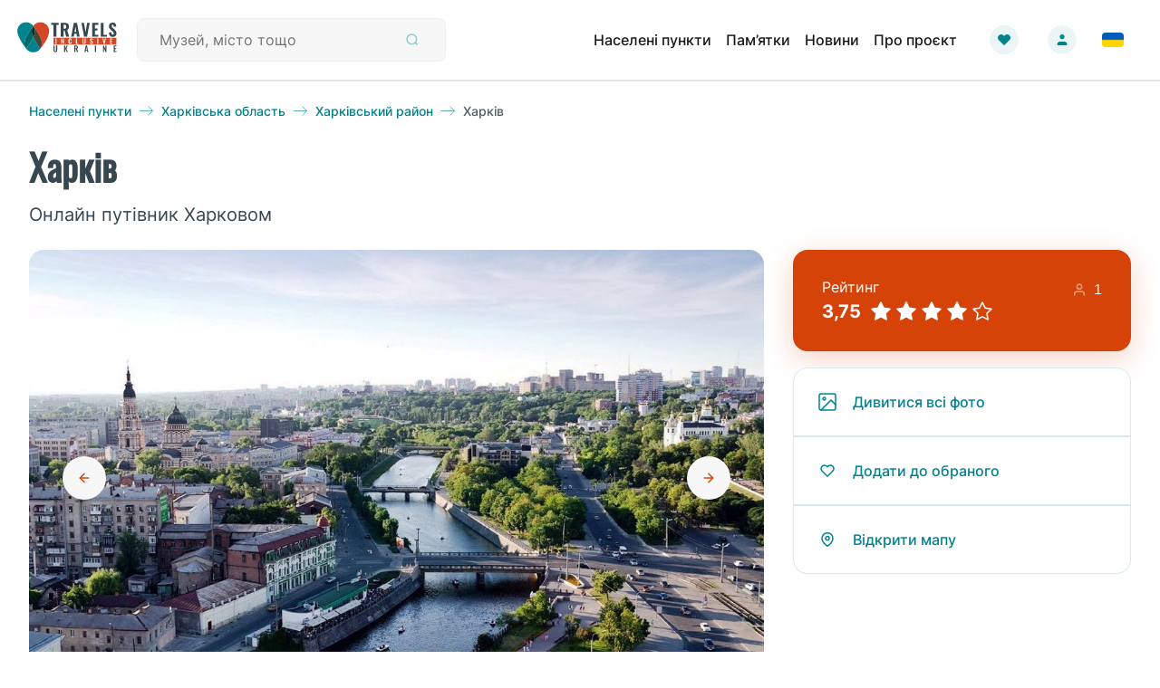

--- FILE ---
content_type: text/html; charset=utf-8
request_url: https://travels.in.ua/uk-UA/locality/14230/kharkiv-city
body_size: 33614
content:

<!DOCTYPE html>
<html lang="en">
<head>
    <!-- Global site tag (gtag.js) - Google Analytics -->
    <script async src="https://www.googletagmanager.com/gtag/js?id=G-6LP9H0CHY2"></script>
    <script>window.dataLayer = window.dataLayer || [];
        function gtag() { dataLayer.push(arguments); }
        gtag('js', new Date());
        gtag('config', 'G-6LP9H0CHY2');</script>
    <meta charset="utf-8" />
    <meta name="viewport" content="width=device-width, initial-scale=1.0" />
    
        <meta property="og:image" content="https://travels.in.ua/api/Photo/PhotoStreamCIL/845?thumbnail=true" />
        <meta property="og:image:secure_url" content="https://travels.in.ua/api/Photo/PhotoStreamCIL/845?thumbnail=true" />
        <meta name="twitter:image" content="https://travels.in.ua/api/Photo/PhotoStreamCIL/845?thumbnail=true" />
        <meta name="twitter:image:secure_url" content="https://travels.in.ua/api/Photo/PhotoStreamCIL/845?thumbnail=true" />

    <meta name="type" content="locality-page" />
    <meta name="title" content="&#x41C;&#x456;&#x441;&#x442;&#x43E; &#x425;&#x430;&#x440;&#x43A;&#x456;&#x432;: &#x43E;&#x43D;&#x43B;&#x430;&#x439;&#x43D; &#x43F;&#x443;&#x442;&#x456;&#x432;&#x43D;&#x438;&#x43A; &#x425;&#x430;&#x440;&#x43A;&#x43E;&#x432;&#x43E;&#x43C;" />
    <meta name="description" content="&#x41C;&#x456;&#x441;&#x442;&#x43E; &#x425;&#x430;&#x440;&#x43A;&#x456;&#x432; - &#x434;&#x440;&#x443;&#x433;&#x435; &#x437;&#x430; &#x440;&#x43E;&#x437;&#x43C;&#x456;&#x440;&#x43E;&#x43C; &#x456; &#x447;&#x438;&#x441;&#x435;&#x43B;&#x44C;&#x43D;&#x456;&#x441;&#x442;&#x44E; &#x43D;&#x430;&#x441;&#x435;&#x43B;&#x435;&#x43D;&#x43D;&#x44F; &#x43C;&#x456;&#x441;&#x442;&#x43E; &#x432; &#x423;&#x43A;&#x440;&#x430;&#x457;&#x43D;&#x456; (1,5 &#x43C;&#x456;&#x43B;&#x44C;&#x439;&#x43E;&#x43D;&#x430;). &#x413;&#x43E;&#x43B;&#x43E;&#x432;&#x43D;&#x438;&#x439; &#x43D;&#x430;&#x443;&#x43A;&#x43E;&#x432;&#x438;&#x439; &#x456; &#x43A;&#x443;&#x43B;&#x44C;&#x442;&#x443;&#x440;&#x43D;&#x438;&#x439; &#x446;&#x435;&#x43D;&#x442;&#x440; &#x441;&#x445;&#x456;&#x434;&#x43D;&#x438;&#x445; &#x43E;&#x431;&#x43B;&#x430;&#x441;&#x442;&#x435;&#x439; &#x43A;&#x440;&#x430;&#x457;&#x43D;&#x438;." />
    <meta name="keywords" content="&#x43C;&#x456;&#x441;&#x442;&#x43E; &#x425;&#x430;&#x440;&#x43A;&#x456;&#x432; &#x43F;&#x443;&#x442;&#x456;&#x432;&#x43D;&#x438;&#x43A; &#x43C;&#x456;&#x441;&#x442;&#x43E; &#x425;&#x430;&#x440;&#x43A;&#x456;&#x432; &#x43F;&#x443;&#x442;&#x456;&#x432;&#x43D;&#x438;&#x43A; &#x43E;&#x43D;&#x43B;&#x430;&#x439;&#x43D; &#x43E;&#x43D;&#x43B;&#x430;&#x439;&#x43D; &#x43C;&#x456;&#x441;&#x442;&#x43E; &#x425;&#x430;&#x440;&#x43A;&#x456;&#x432; &#x43F;&#x443;&#x442;&#x456;&#x432;&#x43D;&#x438;&#x43A; &#x43C;&#x456;&#x441;&#x442;&#x43E; &#x425;&#x430;&#x440;&#x43A;&#x456;&#x432; &#x43F;&#x443;&#x442;&#x456;&#x432;&#x43D;&#x438;&#x43A; &#x437;&#x430;&#x433;&#x430;&#x43B;&#x44C;&#x43D;&#x430; &#x456;&#x43D;&#x444;&#x43E;&#x440;&#x43C;&#x430;&#x446;&#x456;&#x44F; &#x437;&#x430;&#x433;&#x430;&#x43B;&#x44C;&#x43D;&#x430; &#x456;&#x43D;&#x444;&#x43E;&#x440;&#x43C;&#x430;&#x446;&#x456;&#x44F; &#x43C;&#x456;&#x441;&#x442;&#x43E; &#x425;&#x430;&#x440;&#x43A;&#x456;&#x432; &#x43F;&#x443;&#x442;&#x456;&#x432;&#x43D;&#x438;&#x43A; &#x43C;&#x456;&#x441;&#x442;&#x43E; &#x425;&#x430;&#x440;&#x43A;&#x456;&#x432; &#x43F;&#x443;&#x442;&#x456;&#x432;&#x43D;&#x438;&#x43A; &#x449;&#x43E; &#x43F;&#x43E;&#x434;&#x438;&#x432;&#x438;&#x442;&#x438;&#x441;&#x44F; &#x449;&#x43E; &#x43F;&#x43E;&#x434;&#x438;&#x432;&#x438;&#x442;&#x441;&#x44F; &#x43C;&#x456;&#x441;&#x442;&#x43E; &#x425;&#x430;&#x440;&#x43A;&#x456;&#x432; &#x43F;&#x443;&#x442;&#x456;&#x432;&#x43D;&#x438;&#x43A; &#x43C;&#x456;&#x441;&#x442;&#x43E; &#x425;&#x430;&#x440;&#x43A;&#x456;&#x432; &#x43F;&#x443;&#x442;&#x456;&#x432;&#x43D;&#x438;&#x43A; &#x43A;&#x443;&#x434;&#x438; &#x43F;&#x456;&#x442;&#x438; &#x43A;&#x443;&#x434;&#x438; &#x43F;&#x456;&#x442;&#x438; &#x43C;&#x456;&#x441;&#x442;&#x43E; &#x425;&#x430;&#x440;&#x43A;&#x456;&#x432; &#x43F;&#x443;&#x442;&#x456;&#x432;&#x43D;&#x438;&#x43A; &#x43C;&#x456;&#x441;&#x442;&#x43E; &#x425;&#x430;&#x440;&#x43A;&#x456;&#x432; &#x43F;&#x443;&#x442;&#x456;&#x432;&#x43D;&#x438;&#x43A; &#x446;&#x456;&#x43A;&#x430;&#x432;&#x456; &#x43C;&#x456;&#x441;&#x446;&#x44F; &#x446;&#x456;&#x43A;&#x430;&#x432;&#x456; &#x43C;&#x456;&#x441;&#x446;&#x44F; &#x43C;&#x456;&#x441;&#x442;&#x43E; &#x425;&#x430;&#x440;&#x43A;&#x456;&#x432; &#x43F;&#x443;&#x442;&#x456;&#x432;&#x43D;&#x438;&#x43A; &#x43C;&#x456;&#x441;&#x442;&#x43E; &#x425;&#x430;&#x440;&#x43A;&#x456;&#x432; &#x43F;&#x443;&#x442;&#x456;&#x432;&#x43D;&#x438;&#x43A; &#x444;&#x43E;&#x442;&#x43E; &#x432;&#x456;&#x434;&#x435;&#x43E; &#x444;&#x43E;&#x442;&#x43E; &#x432;&#x456;&#x434;&#x435;&#x43E; &#x43C;&#x456;&#x441;&#x442;&#x43E; &#x425;&#x430;&#x440;&#x43A;&#x456;&#x432; &#x43F;&#x443;&#x442;&#x456;&#x432;&#x43D;&#x438;&#x43A; &#x43C;&#x456;&#x441;&#x442;&#x43E; &#x425;&#x430;&#x440;&#x43A;&#x456;&#x432; &#x43F;&#x443;&#x442;&#x456;&#x432;&#x43D;&#x438;&#x43A; &#x433;&#x435;&#x43E;&#x433;&#x440;&#x430;&#x444;&#x456;&#x447;&#x43D;&#x430; &#x456;&#x43D;&#x444;&#x43E;&#x440;&#x43C;&#x430;&#x446;&#x456;&#x44F; &#x433;&#x435;&#x43E;&#x433;&#x440;&#x430;&#x444;&#x456;&#x447;&#x43D;&#x430; &#x456;&#x43D;&#x444;&#x43E;&#x440;&#x43C;&#x430;&#x446;&#x456;&#x44F; &#x43C;&#x456;&#x441;&#x442;&#x43E; &#x425;&#x430;&#x440;&#x43A;&#x456;&#x432; &#x43F;&#x443;&#x442;&#x456;&#x432;&#x43D;&#x438;&#x43A; &#x43C;&#x456;&#x441;&#x442;&#x43E; &#x425;&#x430;&#x440;&#x43A;&#x456;&#x432; &#x43F;&#x443;&#x442;&#x456;&#x432;&#x43D;&#x438;&#x43A; &#x43F;&#x43E;&#x433;&#x43E;&#x434;&#x430; &#x43F;&#x43E;&#x433;&#x43E;&#x434;&#x430; &#x43C;&#x456;&#x441;&#x442;&#x43E; &#x425;&#x430;&#x440;&#x43A;&#x456;&#x432; &#x43F;&#x443;&#x442;&#x456;&#x432;&#x43D;&#x438;&#x43A; &#x43C;&#x456;&#x441;&#x442;&#x43E; &#x425;&#x430;&#x440;&#x43A;&#x456;&#x432; &#x43F;&#x443;&#x442;&#x456;&#x432;&#x43D;&#x438;&#x43A; &#x43D;&#x43E;&#x432;&#x438;&#x43D;&#x438; &#x431;&#x43B;&#x43E;&#x433;&#x438; &#x43D;&#x43E;&#x432;&#x438;&#x43D;&#x438; &#x431;&#x43B;&#x43E;&#x433;&#x438; &#x43C;&#x456;&#x441;&#x442;&#x43E; &#x425;&#x430;&#x440;&#x43A;&#x456;&#x432; &#x43F;&#x443;&#x442;&#x456;&#x432;&#x43D;&#x438;&#x43A; &#x43C;&#x456;&#x441;&#x442;&#x43E; &#x425;&#x430;&#x440;&#x43A;&#x456;&#x432; &#x43F;&#x443;&#x442;&#x456;&#x432;&#x43D;&#x438;&#x43A; &#x432;&#x456;&#x434;&#x433;&#x443;&#x43A;&#x438; &#x432;&#x456;&#x434;&#x433;&#x443;&#x43A;&#x438; &#x43C;&#x456;&#x441;&#x442;&#x43E; &#x425;&#x430;&#x440;&#x43A;&#x456;&#x432; &#x43F;&#x443;&#x442;&#x456;&#x432;&#x43D;&#x438;&#x43A; &#x43C;&#x456;&#x441;&#x442;&#x43E; &#x425;&#x430;&#x440;&#x43A;&#x456;&#x432; &#x43F;&#x443;&#x442;&#x456;&#x432;&#x43D;&#x438;&#x43A; &#x43F;&#x440;&#x430;&#x43A;&#x442;&#x438;&#x447;&#x43D;&#x456; &#x43F;&#x43E;&#x440;&#x430;&#x434;&#x438; &#x43F;&#x440;&#x430;&#x43A;&#x442;&#x438;&#x447;&#x43D;&#x456; &#x43F;&#x43E;&#x440;&#x430;&#x434;&#x438; &#x43C;&#x456;&#x441;&#x442;&#x43E; &#x425;&#x430;&#x440;&#x43A;&#x456;&#x432; &#x43F;&#x443;&#x442;&#x456;&#x432;&#x43D;&#x438;&#x43A; &#x43C;&#x456;&#x441;&#x442;&#x43E; &#x425;&#x430;&#x440;&#x43A;&#x456;&#x432; &#x43F;&#x443;&#x442;&#x456;&#x432;&#x43D;&#x438;&#x43A; &#x432;&#x456;&#x434;&#x432;&#x456;&#x434;&#x430;&#x442;&#x438; &#x432;&#x456;&#x434;&#x432;&#x456;&#x434;&#x430;&#x442;&#x438; &#x43C;&#x456;&#x441;&#x442;&#x43E; &#x425;&#x430;&#x440;&#x43A;&#x456;&#x432; &#x43F;&#x443;&#x442;&#x456;&#x432;&#x43D;&#x438;&#x43A; &#x43C;&#x456;&#x441;&#x442;&#x43E; &#x425;&#x430;&#x440;&#x43A;&#x456;&#x432; &#x43F;&#x443;&#x442;&#x456;&#x432;&#x43D;&#x438;&#x43A; &#x443;&#x43A;&#x440;&#x430;&#x457;&#x43D;&#x430; &#x443;&#x43A;&#x440;&#x430;&#x457;&#x43D;&#x430; &#x43C;&#x456;&#x441;&#x442;&#x43E; &#x425;&#x430;&#x440;&#x43A;&#x456;&#x432; &#x43F;&#x443;&#x442;&#x456;&#x432;&#x43D;&#x438;&#x43A; " />
    <meta name="url" content="https://travels.in.ua/uk-UA/locality/14230" />

    <meta property="og:type" content="locality-page" />
    <meta property="og:title" content="&#x41C;&#x456;&#x441;&#x442;&#x43E; &#x425;&#x430;&#x440;&#x43A;&#x456;&#x432;: &#x43E;&#x43D;&#x43B;&#x430;&#x439;&#x43D; &#x43F;&#x443;&#x442;&#x456;&#x432;&#x43D;&#x438;&#x43A; &#x425;&#x430;&#x440;&#x43A;&#x43E;&#x432;&#x43E;&#x43C;" />
    <meta property="og:description" content="&#x41C;&#x456;&#x441;&#x442;&#x43E; &#x425;&#x430;&#x440;&#x43A;&#x456;&#x432; - &#x434;&#x440;&#x443;&#x433;&#x435; &#x437;&#x430; &#x440;&#x43E;&#x437;&#x43C;&#x456;&#x440;&#x43E;&#x43C; &#x456; &#x447;&#x438;&#x441;&#x435;&#x43B;&#x44C;&#x43D;&#x456;&#x441;&#x442;&#x44E; &#x43D;&#x430;&#x441;&#x435;&#x43B;&#x435;&#x43D;&#x43D;&#x44F; &#x43C;&#x456;&#x441;&#x442;&#x43E; &#x432; &#x423;&#x43A;&#x440;&#x430;&#x457;&#x43D;&#x456; (1,5 &#x43C;&#x456;&#x43B;&#x44C;&#x439;&#x43E;&#x43D;&#x430;). &#x413;&#x43E;&#x43B;&#x43E;&#x432;&#x43D;&#x438;&#x439; &#x43D;&#x430;&#x443;&#x43A;&#x43E;&#x432;&#x438;&#x439; &#x456; &#x43A;&#x443;&#x43B;&#x44C;&#x442;&#x443;&#x440;&#x43D;&#x438;&#x439; &#x446;&#x435;&#x43D;&#x442;&#x440; &#x441;&#x445;&#x456;&#x434;&#x43D;&#x438;&#x445; &#x43E;&#x431;&#x43B;&#x430;&#x441;&#x442;&#x435;&#x439; &#x43A;&#x440;&#x430;&#x457;&#x43D;&#x438;." />
    <meta property="og:keywords" content="&#x43C;&#x456;&#x441;&#x442;&#x43E; &#x425;&#x430;&#x440;&#x43A;&#x456;&#x432; &#x43F;&#x443;&#x442;&#x456;&#x432;&#x43D;&#x438;&#x43A; &#x43C;&#x456;&#x441;&#x442;&#x43E; &#x425;&#x430;&#x440;&#x43A;&#x456;&#x432; &#x43F;&#x443;&#x442;&#x456;&#x432;&#x43D;&#x438;&#x43A; &#x43E;&#x43D;&#x43B;&#x430;&#x439;&#x43D; &#x43E;&#x43D;&#x43B;&#x430;&#x439;&#x43D; &#x43C;&#x456;&#x441;&#x442;&#x43E; &#x425;&#x430;&#x440;&#x43A;&#x456;&#x432; &#x43F;&#x443;&#x442;&#x456;&#x432;&#x43D;&#x438;&#x43A; &#x43C;&#x456;&#x441;&#x442;&#x43E; &#x425;&#x430;&#x440;&#x43A;&#x456;&#x432; &#x43F;&#x443;&#x442;&#x456;&#x432;&#x43D;&#x438;&#x43A; &#x437;&#x430;&#x433;&#x430;&#x43B;&#x44C;&#x43D;&#x430; &#x456;&#x43D;&#x444;&#x43E;&#x440;&#x43C;&#x430;&#x446;&#x456;&#x44F; &#x437;&#x430;&#x433;&#x430;&#x43B;&#x44C;&#x43D;&#x430; &#x456;&#x43D;&#x444;&#x43E;&#x440;&#x43C;&#x430;&#x446;&#x456;&#x44F; &#x43C;&#x456;&#x441;&#x442;&#x43E; &#x425;&#x430;&#x440;&#x43A;&#x456;&#x432; &#x43F;&#x443;&#x442;&#x456;&#x432;&#x43D;&#x438;&#x43A; &#x43C;&#x456;&#x441;&#x442;&#x43E; &#x425;&#x430;&#x440;&#x43A;&#x456;&#x432; &#x43F;&#x443;&#x442;&#x456;&#x432;&#x43D;&#x438;&#x43A; &#x449;&#x43E; &#x43F;&#x43E;&#x434;&#x438;&#x432;&#x438;&#x442;&#x438;&#x441;&#x44F; &#x449;&#x43E; &#x43F;&#x43E;&#x434;&#x438;&#x432;&#x438;&#x442;&#x441;&#x44F; &#x43C;&#x456;&#x441;&#x442;&#x43E; &#x425;&#x430;&#x440;&#x43A;&#x456;&#x432; &#x43F;&#x443;&#x442;&#x456;&#x432;&#x43D;&#x438;&#x43A; &#x43C;&#x456;&#x441;&#x442;&#x43E; &#x425;&#x430;&#x440;&#x43A;&#x456;&#x432; &#x43F;&#x443;&#x442;&#x456;&#x432;&#x43D;&#x438;&#x43A; &#x43A;&#x443;&#x434;&#x438; &#x43F;&#x456;&#x442;&#x438; &#x43A;&#x443;&#x434;&#x438; &#x43F;&#x456;&#x442;&#x438; &#x43C;&#x456;&#x441;&#x442;&#x43E; &#x425;&#x430;&#x440;&#x43A;&#x456;&#x432; &#x43F;&#x443;&#x442;&#x456;&#x432;&#x43D;&#x438;&#x43A; &#x43C;&#x456;&#x441;&#x442;&#x43E; &#x425;&#x430;&#x440;&#x43A;&#x456;&#x432; &#x43F;&#x443;&#x442;&#x456;&#x432;&#x43D;&#x438;&#x43A; &#x446;&#x456;&#x43A;&#x430;&#x432;&#x456; &#x43C;&#x456;&#x441;&#x446;&#x44F; &#x446;&#x456;&#x43A;&#x430;&#x432;&#x456; &#x43C;&#x456;&#x441;&#x446;&#x44F; &#x43C;&#x456;&#x441;&#x442;&#x43E; &#x425;&#x430;&#x440;&#x43A;&#x456;&#x432; &#x43F;&#x443;&#x442;&#x456;&#x432;&#x43D;&#x438;&#x43A; &#x43C;&#x456;&#x441;&#x442;&#x43E; &#x425;&#x430;&#x440;&#x43A;&#x456;&#x432; &#x43F;&#x443;&#x442;&#x456;&#x432;&#x43D;&#x438;&#x43A; &#x444;&#x43E;&#x442;&#x43E; &#x432;&#x456;&#x434;&#x435;&#x43E; &#x444;&#x43E;&#x442;&#x43E; &#x432;&#x456;&#x434;&#x435;&#x43E; &#x43C;&#x456;&#x441;&#x442;&#x43E; &#x425;&#x430;&#x440;&#x43A;&#x456;&#x432; &#x43F;&#x443;&#x442;&#x456;&#x432;&#x43D;&#x438;&#x43A; &#x43C;&#x456;&#x441;&#x442;&#x43E; &#x425;&#x430;&#x440;&#x43A;&#x456;&#x432; &#x43F;&#x443;&#x442;&#x456;&#x432;&#x43D;&#x438;&#x43A; &#x433;&#x435;&#x43E;&#x433;&#x440;&#x430;&#x444;&#x456;&#x447;&#x43D;&#x430; &#x456;&#x43D;&#x444;&#x43E;&#x440;&#x43C;&#x430;&#x446;&#x456;&#x44F; &#x433;&#x435;&#x43E;&#x433;&#x440;&#x430;&#x444;&#x456;&#x447;&#x43D;&#x430; &#x456;&#x43D;&#x444;&#x43E;&#x440;&#x43C;&#x430;&#x446;&#x456;&#x44F; &#x43C;&#x456;&#x441;&#x442;&#x43E; &#x425;&#x430;&#x440;&#x43A;&#x456;&#x432; &#x43F;&#x443;&#x442;&#x456;&#x432;&#x43D;&#x438;&#x43A; &#x43C;&#x456;&#x441;&#x442;&#x43E; &#x425;&#x430;&#x440;&#x43A;&#x456;&#x432; &#x43F;&#x443;&#x442;&#x456;&#x432;&#x43D;&#x438;&#x43A; &#x43F;&#x43E;&#x433;&#x43E;&#x434;&#x430; &#x43F;&#x43E;&#x433;&#x43E;&#x434;&#x430; &#x43C;&#x456;&#x441;&#x442;&#x43E; &#x425;&#x430;&#x440;&#x43A;&#x456;&#x432; &#x43F;&#x443;&#x442;&#x456;&#x432;&#x43D;&#x438;&#x43A; &#x43C;&#x456;&#x441;&#x442;&#x43E; &#x425;&#x430;&#x440;&#x43A;&#x456;&#x432; &#x43F;&#x443;&#x442;&#x456;&#x432;&#x43D;&#x438;&#x43A; &#x43D;&#x43E;&#x432;&#x438;&#x43D;&#x438; &#x431;&#x43B;&#x43E;&#x433;&#x438; &#x43D;&#x43E;&#x432;&#x438;&#x43D;&#x438; &#x431;&#x43B;&#x43E;&#x433;&#x438; &#x43C;&#x456;&#x441;&#x442;&#x43E; &#x425;&#x430;&#x440;&#x43A;&#x456;&#x432; &#x43F;&#x443;&#x442;&#x456;&#x432;&#x43D;&#x438;&#x43A; &#x43C;&#x456;&#x441;&#x442;&#x43E; &#x425;&#x430;&#x440;&#x43A;&#x456;&#x432; &#x43F;&#x443;&#x442;&#x456;&#x432;&#x43D;&#x438;&#x43A; &#x432;&#x456;&#x434;&#x433;&#x443;&#x43A;&#x438; &#x432;&#x456;&#x434;&#x433;&#x443;&#x43A;&#x438; &#x43C;&#x456;&#x441;&#x442;&#x43E; &#x425;&#x430;&#x440;&#x43A;&#x456;&#x432; &#x43F;&#x443;&#x442;&#x456;&#x432;&#x43D;&#x438;&#x43A; &#x43C;&#x456;&#x441;&#x442;&#x43E; &#x425;&#x430;&#x440;&#x43A;&#x456;&#x432; &#x43F;&#x443;&#x442;&#x456;&#x432;&#x43D;&#x438;&#x43A; &#x43F;&#x440;&#x430;&#x43A;&#x442;&#x438;&#x447;&#x43D;&#x456; &#x43F;&#x43E;&#x440;&#x430;&#x434;&#x438; &#x43F;&#x440;&#x430;&#x43A;&#x442;&#x438;&#x447;&#x43D;&#x456; &#x43F;&#x43E;&#x440;&#x430;&#x434;&#x438; &#x43C;&#x456;&#x441;&#x442;&#x43E; &#x425;&#x430;&#x440;&#x43A;&#x456;&#x432; &#x43F;&#x443;&#x442;&#x456;&#x432;&#x43D;&#x438;&#x43A; &#x43C;&#x456;&#x441;&#x442;&#x43E; &#x425;&#x430;&#x440;&#x43A;&#x456;&#x432; &#x43F;&#x443;&#x442;&#x456;&#x432;&#x43D;&#x438;&#x43A; &#x432;&#x456;&#x434;&#x432;&#x456;&#x434;&#x430;&#x442;&#x438; &#x432;&#x456;&#x434;&#x432;&#x456;&#x434;&#x430;&#x442;&#x438; &#x43C;&#x456;&#x441;&#x442;&#x43E; &#x425;&#x430;&#x440;&#x43A;&#x456;&#x432; &#x43F;&#x443;&#x442;&#x456;&#x432;&#x43D;&#x438;&#x43A; &#x43C;&#x456;&#x441;&#x442;&#x43E; &#x425;&#x430;&#x440;&#x43A;&#x456;&#x432; &#x43F;&#x443;&#x442;&#x456;&#x432;&#x43D;&#x438;&#x43A; &#x443;&#x43A;&#x440;&#x430;&#x457;&#x43D;&#x430; &#x443;&#x43A;&#x440;&#x430;&#x457;&#x43D;&#x430; &#x43C;&#x456;&#x441;&#x442;&#x43E; &#x425;&#x430;&#x440;&#x43A;&#x456;&#x432; &#x43F;&#x443;&#x442;&#x456;&#x432;&#x43D;&#x438;&#x43A; " />
    <meta property="og:image:type" content="image/jpg" />
    <meta property="og:image:width" content="600" />
    <meta property="og:image:height" content="600" />
    <meta property="og:image:alt" content="" />
    <meta property="og:url" content="https://travels.in.ua/uk-UA/locality/14230" />

    <meta name="twitter:card" content="card" />
    <meta name="twitter:title" content="&#x41C;&#x456;&#x441;&#x442;&#x43E; &#x425;&#x430;&#x440;&#x43A;&#x456;&#x432;: &#x43E;&#x43D;&#x43B;&#x430;&#x439;&#x43D; &#x43F;&#x443;&#x442;&#x456;&#x432;&#x43D;&#x438;&#x43A; &#x425;&#x430;&#x440;&#x43A;&#x43E;&#x432;&#x43E;&#x43C;" />
    <meta name="twitter:description" content="&#x41C;&#x456;&#x441;&#x442;&#x43E; &#x425;&#x430;&#x440;&#x43A;&#x456;&#x432; - &#x434;&#x440;&#x443;&#x433;&#x435; &#x437;&#x430; &#x440;&#x43E;&#x437;&#x43C;&#x456;&#x440;&#x43E;&#x43C; &#x456; &#x447;&#x438;&#x441;&#x435;&#x43B;&#x44C;&#x43D;&#x456;&#x441;&#x442;&#x44E; &#x43D;&#x430;&#x441;&#x435;&#x43B;&#x435;&#x43D;&#x43D;&#x44F; &#x43C;&#x456;&#x441;&#x442;&#x43E; &#x432; &#x423;&#x43A;&#x440;&#x430;&#x457;&#x43D;&#x456; (1,5 &#x43C;&#x456;&#x43B;&#x44C;&#x439;&#x43E;&#x43D;&#x430;). &#x413;&#x43E;&#x43B;&#x43E;&#x432;&#x43D;&#x438;&#x439; &#x43D;&#x430;&#x443;&#x43A;&#x43E;&#x432;&#x438;&#x439; &#x456; &#x43A;&#x443;&#x43B;&#x44C;&#x442;&#x443;&#x440;&#x43D;&#x438;&#x439; &#x446;&#x435;&#x43D;&#x442;&#x440; &#x441;&#x445;&#x456;&#x434;&#x43D;&#x438;&#x445; &#x43E;&#x431;&#x43B;&#x430;&#x441;&#x442;&#x435;&#x439; &#x43A;&#x440;&#x430;&#x457;&#x43D;&#x438;." />
    <meta name="twitter:keywords" content="&#x43C;&#x456;&#x441;&#x442;&#x43E; &#x425;&#x430;&#x440;&#x43A;&#x456;&#x432; &#x43F;&#x443;&#x442;&#x456;&#x432;&#x43D;&#x438;&#x43A; &#x43C;&#x456;&#x441;&#x442;&#x43E; &#x425;&#x430;&#x440;&#x43A;&#x456;&#x432; &#x43F;&#x443;&#x442;&#x456;&#x432;&#x43D;&#x438;&#x43A; &#x43E;&#x43D;&#x43B;&#x430;&#x439;&#x43D; &#x43E;&#x43D;&#x43B;&#x430;&#x439;&#x43D; &#x43C;&#x456;&#x441;&#x442;&#x43E; &#x425;&#x430;&#x440;&#x43A;&#x456;&#x432; &#x43F;&#x443;&#x442;&#x456;&#x432;&#x43D;&#x438;&#x43A; &#x43C;&#x456;&#x441;&#x442;&#x43E; &#x425;&#x430;&#x440;&#x43A;&#x456;&#x432; &#x43F;&#x443;&#x442;&#x456;&#x432;&#x43D;&#x438;&#x43A; &#x437;&#x430;&#x433;&#x430;&#x43B;&#x44C;&#x43D;&#x430; &#x456;&#x43D;&#x444;&#x43E;&#x440;&#x43C;&#x430;&#x446;&#x456;&#x44F; &#x437;&#x430;&#x433;&#x430;&#x43B;&#x44C;&#x43D;&#x430; &#x456;&#x43D;&#x444;&#x43E;&#x440;&#x43C;&#x430;&#x446;&#x456;&#x44F; &#x43C;&#x456;&#x441;&#x442;&#x43E; &#x425;&#x430;&#x440;&#x43A;&#x456;&#x432; &#x43F;&#x443;&#x442;&#x456;&#x432;&#x43D;&#x438;&#x43A; &#x43C;&#x456;&#x441;&#x442;&#x43E; &#x425;&#x430;&#x440;&#x43A;&#x456;&#x432; &#x43F;&#x443;&#x442;&#x456;&#x432;&#x43D;&#x438;&#x43A; &#x449;&#x43E; &#x43F;&#x43E;&#x434;&#x438;&#x432;&#x438;&#x442;&#x438;&#x441;&#x44F; &#x449;&#x43E; &#x43F;&#x43E;&#x434;&#x438;&#x432;&#x438;&#x442;&#x441;&#x44F; &#x43C;&#x456;&#x441;&#x442;&#x43E; &#x425;&#x430;&#x440;&#x43A;&#x456;&#x432; &#x43F;&#x443;&#x442;&#x456;&#x432;&#x43D;&#x438;&#x43A; &#x43C;&#x456;&#x441;&#x442;&#x43E; &#x425;&#x430;&#x440;&#x43A;&#x456;&#x432; &#x43F;&#x443;&#x442;&#x456;&#x432;&#x43D;&#x438;&#x43A; &#x43A;&#x443;&#x434;&#x438; &#x43F;&#x456;&#x442;&#x438; &#x43A;&#x443;&#x434;&#x438; &#x43F;&#x456;&#x442;&#x438; &#x43C;&#x456;&#x441;&#x442;&#x43E; &#x425;&#x430;&#x440;&#x43A;&#x456;&#x432; &#x43F;&#x443;&#x442;&#x456;&#x432;&#x43D;&#x438;&#x43A; &#x43C;&#x456;&#x441;&#x442;&#x43E; &#x425;&#x430;&#x440;&#x43A;&#x456;&#x432; &#x43F;&#x443;&#x442;&#x456;&#x432;&#x43D;&#x438;&#x43A; &#x446;&#x456;&#x43A;&#x430;&#x432;&#x456; &#x43C;&#x456;&#x441;&#x446;&#x44F; &#x446;&#x456;&#x43A;&#x430;&#x432;&#x456; &#x43C;&#x456;&#x441;&#x446;&#x44F; &#x43C;&#x456;&#x441;&#x442;&#x43E; &#x425;&#x430;&#x440;&#x43A;&#x456;&#x432; &#x43F;&#x443;&#x442;&#x456;&#x432;&#x43D;&#x438;&#x43A; &#x43C;&#x456;&#x441;&#x442;&#x43E; &#x425;&#x430;&#x440;&#x43A;&#x456;&#x432; &#x43F;&#x443;&#x442;&#x456;&#x432;&#x43D;&#x438;&#x43A; &#x444;&#x43E;&#x442;&#x43E; &#x432;&#x456;&#x434;&#x435;&#x43E; &#x444;&#x43E;&#x442;&#x43E; &#x432;&#x456;&#x434;&#x435;&#x43E; &#x43C;&#x456;&#x441;&#x442;&#x43E; &#x425;&#x430;&#x440;&#x43A;&#x456;&#x432; &#x43F;&#x443;&#x442;&#x456;&#x432;&#x43D;&#x438;&#x43A; &#x43C;&#x456;&#x441;&#x442;&#x43E; &#x425;&#x430;&#x440;&#x43A;&#x456;&#x432; &#x43F;&#x443;&#x442;&#x456;&#x432;&#x43D;&#x438;&#x43A; &#x433;&#x435;&#x43E;&#x433;&#x440;&#x430;&#x444;&#x456;&#x447;&#x43D;&#x430; &#x456;&#x43D;&#x444;&#x43E;&#x440;&#x43C;&#x430;&#x446;&#x456;&#x44F; &#x433;&#x435;&#x43E;&#x433;&#x440;&#x430;&#x444;&#x456;&#x447;&#x43D;&#x430; &#x456;&#x43D;&#x444;&#x43E;&#x440;&#x43C;&#x430;&#x446;&#x456;&#x44F; &#x43C;&#x456;&#x441;&#x442;&#x43E; &#x425;&#x430;&#x440;&#x43A;&#x456;&#x432; &#x43F;&#x443;&#x442;&#x456;&#x432;&#x43D;&#x438;&#x43A; &#x43C;&#x456;&#x441;&#x442;&#x43E; &#x425;&#x430;&#x440;&#x43A;&#x456;&#x432; &#x43F;&#x443;&#x442;&#x456;&#x432;&#x43D;&#x438;&#x43A; &#x43F;&#x43E;&#x433;&#x43E;&#x434;&#x430; &#x43F;&#x43E;&#x433;&#x43E;&#x434;&#x430; &#x43C;&#x456;&#x441;&#x442;&#x43E; &#x425;&#x430;&#x440;&#x43A;&#x456;&#x432; &#x43F;&#x443;&#x442;&#x456;&#x432;&#x43D;&#x438;&#x43A; &#x43C;&#x456;&#x441;&#x442;&#x43E; &#x425;&#x430;&#x440;&#x43A;&#x456;&#x432; &#x43F;&#x443;&#x442;&#x456;&#x432;&#x43D;&#x438;&#x43A; &#x43D;&#x43E;&#x432;&#x438;&#x43D;&#x438; &#x431;&#x43B;&#x43E;&#x433;&#x438; &#x43D;&#x43E;&#x432;&#x438;&#x43D;&#x438; &#x431;&#x43B;&#x43E;&#x433;&#x438; &#x43C;&#x456;&#x441;&#x442;&#x43E; &#x425;&#x430;&#x440;&#x43A;&#x456;&#x432; &#x43F;&#x443;&#x442;&#x456;&#x432;&#x43D;&#x438;&#x43A; &#x43C;&#x456;&#x441;&#x442;&#x43E; &#x425;&#x430;&#x440;&#x43A;&#x456;&#x432; &#x43F;&#x443;&#x442;&#x456;&#x432;&#x43D;&#x438;&#x43A; &#x432;&#x456;&#x434;&#x433;&#x443;&#x43A;&#x438; &#x432;&#x456;&#x434;&#x433;&#x443;&#x43A;&#x438; &#x43C;&#x456;&#x441;&#x442;&#x43E; &#x425;&#x430;&#x440;&#x43A;&#x456;&#x432; &#x43F;&#x443;&#x442;&#x456;&#x432;&#x43D;&#x438;&#x43A; &#x43C;&#x456;&#x441;&#x442;&#x43E; &#x425;&#x430;&#x440;&#x43A;&#x456;&#x432; &#x43F;&#x443;&#x442;&#x456;&#x432;&#x43D;&#x438;&#x43A; &#x43F;&#x440;&#x430;&#x43A;&#x442;&#x438;&#x447;&#x43D;&#x456; &#x43F;&#x43E;&#x440;&#x430;&#x434;&#x438; &#x43F;&#x440;&#x430;&#x43A;&#x442;&#x438;&#x447;&#x43D;&#x456; &#x43F;&#x43E;&#x440;&#x430;&#x434;&#x438; &#x43C;&#x456;&#x441;&#x442;&#x43E; &#x425;&#x430;&#x440;&#x43A;&#x456;&#x432; &#x43F;&#x443;&#x442;&#x456;&#x432;&#x43D;&#x438;&#x43A; &#x43C;&#x456;&#x441;&#x442;&#x43E; &#x425;&#x430;&#x440;&#x43A;&#x456;&#x432; &#x43F;&#x443;&#x442;&#x456;&#x432;&#x43D;&#x438;&#x43A; &#x432;&#x456;&#x434;&#x432;&#x456;&#x434;&#x430;&#x442;&#x438; &#x432;&#x456;&#x434;&#x432;&#x456;&#x434;&#x430;&#x442;&#x438; &#x43C;&#x456;&#x441;&#x442;&#x43E; &#x425;&#x430;&#x440;&#x43A;&#x456;&#x432; &#x43F;&#x443;&#x442;&#x456;&#x432;&#x43D;&#x438;&#x43A; &#x43C;&#x456;&#x441;&#x442;&#x43E; &#x425;&#x430;&#x440;&#x43A;&#x456;&#x432; &#x43F;&#x443;&#x442;&#x456;&#x432;&#x43D;&#x438;&#x43A; &#x443;&#x43A;&#x440;&#x430;&#x457;&#x43D;&#x430; &#x443;&#x43A;&#x440;&#x430;&#x457;&#x43D;&#x430; &#x43C;&#x456;&#x441;&#x442;&#x43E; &#x425;&#x430;&#x440;&#x43A;&#x456;&#x432; &#x43F;&#x443;&#x442;&#x456;&#x432;&#x43D;&#x438;&#x43A; " />
    <meta name="twitter:image:type" content="image/jpg" />
    <meta name="twitter:image:width" content="600" />
    <meta name="twitter:image:height" content="600" />
    <meta name="twitter:url" content="https://travels.in.ua/uk-UA/locality/14230" />

    <title>&#x41C;&#x456;&#x441;&#x442;&#x43E; &#x425;&#x430;&#x440;&#x43A;&#x456;&#x432;: &#x43E;&#x43D;&#x43B;&#x430;&#x439;&#x43D; &#x43F;&#x443;&#x442;&#x456;&#x432;&#x43D;&#x438;&#x43A; &#x425;&#x430;&#x440;&#x43A;&#x43E;&#x432;&#x43E;&#x43C;</title>
    <link rel="icon" href="/img/favicon.svg" />
    <link rel="stylesheet" href="/lib/bootstrap/dist/css/bootstrap.min.css" />
    <link rel="stylesheet" href="/css/site.css?ver=1.7" />
    <link rel="stylesheet" href="/css/style.css?ver=1.7" />
    <link rel="stylesheet" href="https://cdn.jsdelivr.net/npm/@fancyapps/ui@4.0/dist/fancybox.css" />

    
    <link rel="canonical" href="https://travels.in.ua/uk-UA/locality/14230" />
    <link rel="alternate" href="https://travels.in.ua/en-US/locality/14230" hreflang="en-US" />
    <link rel="alternate" href="https://travels.in.ua/uk-UA/locality/14230" hreflang="uk-UA" />
    <link rel="alternate" href="https://travels.in.ua/ru-RU/locality/14230" hreflang="ru-RU" />


    <script type="text/javascript" src="https://www.amcharts.com/lib/3/ammap.js"></script>
    <script type="text/javascript" src="https://www.amcharts.com/lib/3/maps/js/ukraineLow.js"></script>
    <script type="text/javascript" src="/js/map.js?ver=1.0"></script>
    <script src="https://cdn.jsdelivr.net/npm/vue@2.6.14/dist/vue.js"></script>
    <script src="https://unpkg.com/axios@1.0.0/dist/axios.min.js"></script>
    <script src="https://unpkg.com/vue-star-rating/dist/VueStarRating.umd.min.js"></script>
    <script async custom-element="amp-ad" src="https://cdn.ampproject.org/v0/amp-ad-0.1.js"></script>
    
</head>
<body>
    <div id="app">
        <div id="vue-app">
            <!-- BEGIN #header -->
<div id="header">
    <div id="dark-mobile-bg" v-bind:class="{active: isMenuActive}"></div>
    <div class="header-container">
        <nav class="navbar navbar-expand-lg navbar-light p-2 p-md-3">
            <a alt="Inclusive Travels in Ukraine" title="Inclusive Travels in Ukraine" class="navbar-brand p-0" href="/uk-UA/Index"><img class="navbar-brand-img" src="/img/logo/travel_in_new_logo.svg" alt="Inclusive Travels in Ukraine" title="Inclusive Travels in Ukraine" /></a>
            <form class="search-form form-inline h-100 my-0" method="get" action="/uk-UA/Search">
                <div class="d-flex align-items-center search-container">
                    <input v-model="searchText" class="d-flex align-items-center search-field" type="search" placeholder="Музей, місто тощо" aria-label="Search" name="search">
                    <button :disabled="checkTextLength" type="submit" class="d-flex btn btn-search">
                        <img class="search-icon" src="/img/icons/search.svg" alt="Search icon" title="Search icon" />
                    </button>
                    <input type="submit" style="display: none" />
                </div>
            </form>
            <button v-on:click="onClickMenu" class="navbar-toggler p-0" type="button" data-toggle="collapse" data-target="#navbarSupportedContent" aria-controls="navbarSupportedContent" aria-expanded="false" aria-label="Toggle navigation">
                <span class="navbar-toggler-icon"></span>
            </button>
            <div class="collapse navbar-collapse justify-content-end my-md-3 my-lg-0" id="navbarSupportedContent">
                <ul class="h-100 p-md-4 p-lg-0 navbar-nav d-flex align-items-start align-items-md-center justify-content-start justify-content-md-between">
                    <li class="nav-item active">
                        <a alt="Населені пункти" title="Населені пункти" class="nav-link" href="/uk-UA/InhabitedLocalities">Населені пункти
                        </a>
                    </li>
                    <li class="nav-item active">
                        <a class="nav-link" alt="Пам’ятки" title="Пам’ятки" href="/uk-UA/AllPointOfInterest">Пам’ятки</a>
                    </li>
                    <li class="nav-item active">
                        <a alt="Новини" title="Новини" class="nav-link" href="/uk-UA/News/Index">Новини</a>
                    </li>
                    <li v-if="hideElement" class="nav-item active">
                        <a class="nav-link" href="#" alt="Карта" title="Карта">Карта</a>
                    </li>
                    <li class="nav-item active pb-3 pb-lg-0 pr-md-0 pr-lg-4">
                        <a alt="Про проєкт" title="Про проєкт" class="nav-link" href="/uk-UA/About">Про проєкт</a>
                    </li>
                    <li class="nav-item active pb-3 pb-lg-0 pr-md-0 pr-lg-4" v-on:click="onClickSoon">
                        <a class="nav-link favorite-link"></a>
                    </li>
                    <li class="account-dropdown nav-item active mb-3 mb-lg-0 mr-md-0 mr-lg-4">
                        <a class="nav-link dropdown-toggle user-link" id="dropdownAccountMenu" role="button" data-toggle="dropdown" aria-haspopup="true" aria-expanded="false">
                            <img class="account-image" src="/api/User/UserPhotoStream/" onerror="this.onerror=null; this.src='/img/icons/User-Default.svg'" />
                            <img class="account-image-hover" src="/api/User/UserPhotoStream/" onerror="this.onerror=null; this.src='/img/icons/User Hover.svg'" />
                        </a>
                        <div class="dropdown-menu dropdown-menu-right mt-lg-3" aria-labelledby="dropdownAccountMenu">
                                <a alt="Увійти" title="Увійти" class="dropdown-item px-3 py-1" rel="nofollow" href="/uk-UA/Identity/Account/Login?returnurl=%2Fuk-UA%2Flocality%2F14230%2Fkharkiv-city">Увійти</a>
                        </div>
                    </li>
                    <li class="nav-item active pl-2 pl-md-0 pb-3 pb-lg-0 pr-md-0 pr-lg-4">
                        


<div class="dropdown">
    <a id="dropdownLang" class="navbar-link dropdown-toggle d-flex align-items-center" href="#" alt="Change language" title="Change language" role="button" data-bs-toggle="dropdown" data-toggle="dropdown" aria-haspopup="true" aria-expanded="false">
            <img src="/img/icons/flag_ukr.svg" alt="Ukrainian flag icon" title="Ukrainian flag icon" />
    </a>

    <div class="dropdown-menu dropdown-menu-right" aria-labelledby="dropdownLang">
                <a class="dropdown-item dropdown-link d-flex" alt="Change language" title="Change language" href="/en-US/locality/14230/kharkiv-city">
                        <img src="/img/icons/flag_eng.svg" alt="English flag icon" title="English flag icon" /><p class="m-0 ps-2 pl-2">English</p>
                </a>
                <a class="dropdown-item dropdown-link d-flex" alt="Change language" title="Change language" href="/ru-RU/locality/14230/kharkiv-city">
                        <img src="/img/icons/flag_rus.svg" alt="Russian flag icon" title="Russian flag icon" /><p class="m-0 ps-2 pl-2">русский [страна агрессор]</p>
                </a>
    </div>
</div>
                    </li>
                </ul>
            </div>
        </nav>
    </div>
    <div v-if="showSoonMessage" id="coming-soon" class="my-4 d-flex justify-content-center">
        <div class="col-12 d-flex justify-content-center align-items-center">
            <h3>Функціонал тимчасово недоступний</h3>
            <div class="btn-container pl-2 d-flex justify-content-center align-items-center">
                <button v-on:click="onClickClose" type="button" class="btn icon-close-btn d-flex align-items-center justify-content-center" aria-label="Close">
                    <span class="icon-close" aria-hidden="true">&times;</span>
                </button>
            </div>
        </div>
    </div>
</div>
<!-- END #header -->

            <div id="container">
                


<section id="locality-page">
    <locality-section inline-template>
        <div>
            <div class="header-section-block section-block d-flex flex-column">
                <div class="section-wrapper pb-0">
                    <div class="row m-0 py-4 align-items-center">
                        <a alt="Населені пункти" title="Населені пункти" class="rout-back-container row m-0  d-lg-flex d-none" href="/uk-UA/InhabitedLocalities">
                            <p class="text-rout-back m-0">Населені пункти</p>
                            <img class="mx-2 rout-arrow" src="/img/icons/arrow-right.svg" alt="Right arrow" title="Right arrow" />
                        </a>
                                <a alt="область" title="область" class="rout-back-container row m-0 d-lg-flex d-none" href="/uk-UA/region/5/kharkiv-region">
                                    <p class="text-rout-back m-0">
                                        &#x425;&#x430;&#x440;&#x43A;&#x456;&#x432;&#x441;&#x44C;&#x43A;&#x430; область                                    </p>
                                    <img class="mx-2 rout-arrow" src="/img/icons/arrow-right.svg" alt="Right arrow" title="Right arrow" />
                                </a>
                                <a alt="&#x425;&#x430;&#x440;&#x43A;&#x456;&#x432;&#x441;&#x44C;&#x43A;&#x438;&#x439; район" title="&#x425;&#x430;&#x440;&#x43A;&#x456;&#x432;&#x441;&#x44C;&#x43A;&#x438;&#x439; район" class="rout-back-container row m-0" href="/uk-UA/district/80/kharkiv-district">
                                    <p class="text-rout-back m-0">&#x425;&#x430;&#x440;&#x43A;&#x456;&#x432;&#x441;&#x44C;&#x43A;&#x438;&#x439; район</p>
                                    <img class="mx-2 rout-arrow" src="/img/icons/arrow-right.svg" alt="Right arrow" title="Right arrow" />
                                </a>
                        <p class="text-current-rout m-0  d-lg-flex d-none">&#x425;&#x430;&#x440;&#x43A;&#x456;&#x432;</p>
                    </div>
                    <h1 class="header-text dark">&#x425;&#x430;&#x440;&#x43A;&#x456;&#x432;</h1>
                            <h2 class="h-description dark mt-2">Онлайн путівник &#x425;&#x430;&#x440;&#x43A;&#x43E;&#x432;&#x43E;&#x43C;</h2>
                    <div class="carousel-wrapper d-flex flex-column flex-lg-row justify-content-between align-items-center">
                        <div id="localityPhotoCarousel" class="carousel slide col-12 col-lg-8 p-0" data-ride="carousel">
                            <div class="carousel-inner h-100">
                                        <div class="carousel-item h-100 active">
                                            <img class="d-block w-100 h-100" src="/api/Photo/PhotoStreamCIL/845" alt="&#x41C;&#x456;&#x441;&#x442;&#x43E; &#x425;&#x430;&#x440;&#x43A;&#x456;&#x432;" title="&#x41C;&#x456;&#x441;&#x442;&#x43E; &#x425;&#x430;&#x440;&#x43A;&#x456;&#x432;" />
                                        </div>
                                        <div class="carousel-item h-100 ">
                                            <img class="d-block w-100 h-100" src="/api/Photo/PhotoStreamCIL/844" alt="&#x41C;&#x456;&#x441;&#x442;&#x43E; &#x425;&#x430;&#x440;&#x43A;&#x456;&#x432;" title="&#x41C;&#x456;&#x441;&#x442;&#x43E; &#x425;&#x430;&#x440;&#x43A;&#x456;&#x432;" />
                                        </div>
                                        <div class="carousel-item h-100 ">
                                            <img class="d-block w-100 h-100" src="/api/Photo/PhotoStreamCIL/843" alt="&#x41C;&#x456;&#x441;&#x442;&#x43E; &#x425;&#x430;&#x440;&#x43A;&#x456;&#x432;" title="&#x41C;&#x456;&#x441;&#x442;&#x43E; &#x425;&#x430;&#x440;&#x43A;&#x456;&#x432;" />
                                        </div>
                                        <div class="carousel-item h-100 ">
                                            <img class="d-block w-100 h-100" src="/api/Photo/PhotoStreamCIL/842" alt="&#x41C;&#x456;&#x441;&#x442;&#x43E; &#x425;&#x430;&#x440;&#x43A;&#x456;&#x432;" title="&#x41C;&#x456;&#x441;&#x442;&#x43E; &#x425;&#x430;&#x440;&#x43A;&#x456;&#x432;" />
                                        </div>
                                        <div class="carousel-item h-100 ">
                                            <img class="d-block w-100 h-100" src="/api/Photo/PhotoStreamCIL/840" alt="&#x41C;&#x456;&#x441;&#x442;&#x43E; &#x425;&#x430;&#x440;&#x43A;&#x456;&#x432;" title="&#x41C;&#x456;&#x441;&#x442;&#x43E; &#x425;&#x430;&#x440;&#x43A;&#x456;&#x432;" />
                                        </div>
                                        <div class="carousel-item h-100 ">
                                            <img class="d-block w-100 h-100" src="/api/Photo/PhotoStreamCIL/838" alt="&#x41C;&#x456;&#x441;&#x442;&#x43E; &#x425;&#x430;&#x440;&#x43A;&#x456;&#x432;" title="&#x41C;&#x456;&#x441;&#x442;&#x43E; &#x425;&#x430;&#x440;&#x43A;&#x456;&#x432;" />
                                        </div>
                            </div>
                            <a alt="Left arrow" title="Left arrow" class="carousel-control-prev" href="#localityPhotoCarousel" role="button" data-slide="prev">
                                <div class="arrow-bg d-flex align-items-center justify-content-center">
                                    <img class="m-2" src="/img/icons/arrow-left-red.svg" alt="Left arrow" title="Left arrow" />
                                </div>
                            </a>
                            <a alt="Right arrow" title="Right arrow" class="carousel-control-next" href="#localityPhotoCarousel" role="button" data-slide="next">
                                <div class="arrow-bg d-flex align-items-center justify-content-center">
                                    <img class="m-2" src="/img/icons/arrow-right-red.svg" alt="Right arrow" title="Right arrow" />
                                </div>
                            </a>
                        </div>
                        <div class="btns-container rating-wrapper flex-column col-12 col-lg-4 pr-0">
                            <button data-toggle="modal" data-target="#modalAddRating" class="rating-block">
                                <div class="rating-header d-flex justify-content-between">
                                    <p class="rating-text">Рейтинг</p>
                                    <div class="user-count d-flex flex-row justify-content-end">
                                        <img class="mr-2" src="/img/icons/user-white.svg" alt="User icon" title="User icon" />
                                        <div class="user-count">1</div>
                                    </div>
                                </div>
                                <div class="stars d-flex align-items-center">
                                    <p class="rating-count">3,75</p>
                                    <img v-for="index in ratingRound" :key="index" class=" mr-1" src="/img/icons/star-white.svg" alt="Star icon" title="Star icon" />
                                    <img v-if="ratingRound !== 5" v-for="i in (5 - ratingRound)" :key="i" class=" mr-1" src="/img/icons/star-border-white.svg" alt="Star border icon" title="Star border icon" />
                                </div>
                            </button>
                            <div class="btns-group card">
                                <a alt="Дивитися всі фото" title="Дивитися всі фото" href="#photoGallery" class="btn btn-green-container">
                                    <div class="photos-icon mr-3"></div>
                                    <p>Дивитися всі фото</p>
                                </a>
                                <hr class="green-line m-0" />
                                <button v-on:click="onClickSoon" class="btn btn-green-container" type="button">
                                    <div class="favorites-icon mr-3"></div>
                                    <p>Додати до обраного</p>
                                </button>
                                <hr class="green-line m-0" />
                                <button class="btn btn-green-container" type="button" data-toggle="modal" data-target="#modalLocalityMap">
                                    <div class="map-icon mr-3"></div>
                                    <p>Відкрити мапу</p>
                                </button>
                            </div>
                        </div>
                    </div>
                </div>
            </div>
            <div class="description-section-block section-block">
                <div class="section-wrapper">
                            <h2 class="general-info-header dark mt-lg-5">Загальна інформація про &#x425;&#x430;&#x440;&#x43A;&#x456;&#x432;</h2>
                    <div class="district-description-container card">
                                <div class="dark p-4 d-inline-block">
                                    <div class="locality-description-ads">
                                        <!-- Locality Page Description Block Ads -->
                                        <ins class="adsbygoogle"
                                             style="display:inline-block;width:320px;height:320px"
                                             data-ad-client="ca-pub-5078479736542684"
                                             data-ad-slot="2807712964">
                                        </ins>
                                    </div>

                                    <div v-show="picked === 'one'">

                                            <div v-if="!readMore">
                                                <p>Місто Харків - друге за розміром і чисельністю населення місто в Україні (1,5 мільйона), що пишається неформальним статусом першої столиці радянський України (з 1919 року по 1934 рік був столицею УРСР). Головний науковий і культурний центр східних областей країни.</p><p>Харків заснований в 1646-1654 роках поблизу городища літописного міста Донець (XI-XIII столітя), яке згадується в &quot;Слові о полку Ігоревім&quot;. За переказами, назване по імені засновника - козака Харько (Харитона). Ядром міста була дерев&#39;яна фортеця на злитті річок Лопань і Харків. У 1659 році перебудована та укріплена за московським зразком, проіснувала до кінця XVIII століття.</p><p>Завдяки вигідному географічному розташуванню, в XVIII-XIX столітях Харків активно розвивався і став одним з найбільших промислов
                                                    <span>...</span>
                                            </div>
                                            <div v-if="readMore">
                                                <p>Місто Харків - друге за розміром і чисельністю населення місто в Україні (1,5 мільйона), що пишається неформальним статусом першої столиці радянський України (з 1919 року по 1934 рік був столицею УРСР). Головний науковий і культурний центр східних областей країни.</p><p>Харків заснований в 1646-1654 роках поблизу городища літописного міста Донець (XI-XIII столітя), яке згадується в &quot;Слові о полку Ігоревім&quot;. За переказами, назване по імені засновника - козака Харько (Харитона). Ядром міста була дерев&#39;яна фортеця на злитті річок Лопань і Харків. У 1659 році перебудована та укріплена за московським зразком, проіснувала до кінця XVIII століття.</p><p>Завдяки вигідному географічному розташуванню, в XVIII-XIX столітях Харків активно розвивався і став одним з найбільших промислово-торговельних центрів Східної Європи.</p><p>У 1731 році заснований Харківський колегіум, що став другим за значенням в Україні після Києво-Могилянської академії (викладав видатний український філософ і поет Григорій Сковорода). У 1805 році зусиллями вченого Василя Казаріна був відкритий один з найстаріших в росії Харківський університет.</p><p>Місто багате архітектурними пам&#39;ятками XIX-XX століть, є безліч пам&#39;ятників, в тому числі Тарасові Шевченку і Василю Каразіну.</p><p>День міста Харкова відзначається 23 серпня.</p>
                                            </div>
                                            <button v-on:click="onClickReadMore" class="show-more-button btn p-0 mt-4 mb-0" type="button">
                                                {{readMoreText}}
                                            </button>

                                    </div>

                                    <div v-show="picked === 'two'">
                                            <div v-if="!readMore">
                                                <p>Місто Харків - друге за розміром і чисельністю населення місто в Україні (1,5 мільйона), що пишається неформальним статусом першої столиці радянський України (з 1919 року по 1934 рік був столицею УРСР). Головний науковий і культурний центр східних областей країни.</p><p>Харків заснований в 1646-1654 роках поблизу городища літописного міста Донець (XI-XIII столітя), яке згадується в &quot;Слові о полку Ігоревім&quot;. За переказами, назване по імені засновника - козака Харько (Харитона). Ядром міста була дерев&#39;яна фортеця на злитті річок Лопань і Харків. У 1659 році перебудована та укріплена за московським зразком, проіснувала до кінця XVIII століття.</p><p>Завдяки вигідному географічному розташуванню, в XVIII-XIX столітях Харків активно розвивався і став одним з найбільших промислов
                                                    <span>...</span>
                                            </div>
                                            <div v-if="readMore">
                                                <p>Місто Харків - друге за розміром і чисельністю населення місто в Україні (1,5 мільйона), що пишається неформальним статусом першої столиці радянський України (з 1919 року по 1934 рік був столицею УРСР). Головний науковий і культурний центр східних областей країни.</p><p>Харків заснований в 1646-1654 роках поблизу городища літописного міста Донець (XI-XIII столітя), яке згадується в &quot;Слові о полку Ігоревім&quot;. За переказами, назване по імені засновника - козака Харько (Харитона). Ядром міста була дерев&#39;яна фортеця на злитті річок Лопань і Харків. У 1659 році перебудована та укріплена за московським зразком, проіснувала до кінця XVIII століття.</p><p>Завдяки вигідному географічному розташуванню, в XVIII-XIX столітях Харків активно розвивався і став одним з найбільших промислово-торговельних центрів Східної Європи.</p><p>У 1731 році заснований Харківський колегіум, що став другим за значенням в Україні після Києво-Могилянської академії (викладав видатний український філософ і поет Григорій Сковорода). У 1805 році зусиллями вченого Василя Казаріна був відкритий один з найстаріших в росії Харківський університет.</p><p>Місто багате архітектурними пам&#39;ятками XIX-XX століть, є безліч пам&#39;ятників, в тому числі Тарасові Шевченку і Василю Каразіну.</p><p>День міста Харкова відзначається 23 серпня.</p>
                                            </div>
                                            <button v-on:click="onClickReadMore" class="show-more-button btn p-0 mt-4 mb-0" type="button">
                                                {{readMoreText}}
                                            </button>

                                    </div>
                                </div>
                    </div>
                    <div class="btns-red-group card flex-column flex-md-row justify-content-center align-items-center">
                        <button data-toggle="modal" data-target="#modalAddRating" class="btn btn-red-container py-4 d-flex justify-content-center">
                            <div class="message-circle-icon mr-3"></div>
                            <p>Додати відгук</p>
                        </button>
                        
<section id="leave-review-modal">
    <div class="modal fade" id="modalAddRating" tabindex="-1" role="dialog" aria-labelledby="modalAddRatingLabel" aria-hidden="true">
        <div class="modal-dialog modal-lg" role="document">
            <div class="modal-content">
                <div class="modal-header">
                    <h3 class="dark">Ви відвідували це місце? Додайте свій відгук про нього!</h3>
                    <button type="button" class="close" data-dismiss="modal" aria-label="Close">
                        <span aria-hidden="true">
                            <img src="/img/icons/x-circle.svg" alt="Close icon" title="Close icon" />
                        </span>
                    </button>
                </div>
                <div class="modal-body">
                        <div class="d-flex flex-column align-items-center">
                            <h4 class="dark mb-3">Увійдіть в акаунт</h4>
                            <a alt="Увійти" title="Увійти" class="w-100 btn btn-primary add-button" rel="nofollow" href="/uk-UA/Identity/Account/Login?returnurl=%2Fuk-UA%2Flocality%2F14230%2Fkharkiv-city">Увійти</a>
                        </div>
                </div>
            </div>
        </div>
    </div>
    <div class="modal hide fade" id="modalLeaveReview" tabindex="-1" role="dialog" aria-labelledby="modalAddRatingLabel" aria-hidden="true">
        <div class="modal-dialog modal-lg" role="document">
            <div class="modal-content">
                <div class="modal-header">
                    <h4 class="dark">Ваш відгук</h4>
                    <button type="button" class="close" data-dismiss="modal" aria-label="Close">
                        <span aria-hidden="true">
                            <img src="/img/icons/x-circle.svg" alt="Close icon" title="Close icon" />
                        </span>
                    </button>
                </div>
                <div class="modal-body">
                    <div class="d-flex flex-column">
                        <form class="d-flex flex-column justify-content-between">
                            <div class="mb-4">
                                <label for="travel-day" class="dark col-form-label">Дата подорожі:</label>
                                <input type="date" v-model="leaveReview.travelDate" value="2026-01-19" max="2026-01-19" class="ml-3" @input="onChangeTravelDateInput">
                                <span v-if="isTravelDateErrorMessage" class="text-danger pt-2">Вкажіть дату подорожі</span>
                            </div>
                            <div class="mb-4">
                                <label for="long-description" class="dark col-form-label">Ваше враження в кількох словах:</label>
                                <textarea class="col-12" v-model="leaveReview.reviewText" rows="4" maxlength="10000" @input="onChangeReviewInput"></textarea>
                                <span v-if="isReviewTextErrorMessage" class="text-danger pt-2">Додайте Ваш відгук</span>
                            </div>
                            <div class="d-flex flex-column">
                                <div class="p-0 d-flex align-items-center">
                                    <label class="dark col-form-label">{{labelRatingText}}</label>
                                </div>
                                <div class="d-flex flex-column flex-sm-row justify-content-between align-items-center">
                                    <div v-if="!leaveFeedbackDisabled" class="star-rating-container">
                                        <div class="vue-star-rating mb-3 mb-sm-0">
                                            <span class="vue-star-rating-rating-text">{{voteResultText}}</span>
                                        </div>
                                    </div>
                                    <div v-else="leaveFeedbackDisabled" class="star-rating-container  mb-3 mb-sm-0">
                                        <star-rating :rating="leaveReview.rating" @rating-selected="setCurrentSelectedRating" :star-size="40" :border-width="3" border-color="#D64309" inactive-color="#FFFFFF" active-color="#D64309" :rounded-corners="true"></star-rating>
                                        <span v-if="isRetingErrorMessage" class="text-danger pt-2">Оцінка має бути в діапазоні від 1 до 5</span>
                                    </div>
                                    <div class="p-0 d-flex justify-content-end">
                                        <a class="btn add-button" v-on:click="onClickAddResetRating">{{btnVoteText}}</a>
                                    </div>
                                </div>
                            </div>
                        </form>
                        <div class="mt-5">
                            <a v-on:click="onClickAddReview" class="w-100 btn add-button">Додати відгук</a>
                        </div>
                    </div>
                </div>
            </div>
        </div>
    </div>
    <div class="modal hide fade" id="modalLeaveReviewStatus" tabindex="-1" role="dialog" aria-labelledby="modalLeaveReviewStatusLabel" aria-hidden="true">
        <div class="modal-dialog modal-lg" role="document">
            <div class="modal-content">
                <div class="modal-header">
                    <h4 class="dark">Ваш відгук</h4>
                    <button type="button" class="close" data-dismiss="modal" aria-label="Close">
                        <span aria-hidden="true">
                            <img src="/img/icons/x-circle.svg" alt="Close icon" title="Close icon" />
                        </span>
                    </button>
                </div>
                <div class="modal-body">
                    <div class="d-flex flex-column">
                        <p class="dark d-flex justify-content-center">{{statusReviewMessage}}</p>
                        <p class="dark mt-2 d-flex justify-content-center">{{reviewMessageInModeration}}</p>
                        <div class="mt-5 d-flex justify-content-center">
                            <button v-if="isStatusReviewSuccess" type="button" class="btn add-button w-100" data-dismiss="modal">Закрити</button>
                            <a v-else href="#modalLeaveReview" alt="Назад" title="Назад" class="w-100 btn add-button" data-toggle="modal" data-dismiss="modal">Назад</a>
                        </div>
                    </div>
                </div>
            </div>
        </div>
    </div>
</section>

                        
<section id="login-modal">
    <div class="modal fade" id="modalLogin" tabindex="-1" role="dialog" aria-labelledby="modalLoginLabel" aria-hidden="true">
        <div class="modal-dialog modal-lg" role="document">
            <div class="modal-content">
                <div class="modal-header">
                    <h3 class="dark">Ви відвідували це місце? Додайте свій відгук про нього!</h3>
                    <button type="button" class="close" data-dismiss="modal" aria-label="Close">
                        <span aria-hidden="true">
                            <img src="/img/icons/x-circle.svg" alt="Close icon" title="Close icon" />
                        </span>
                    </button>
                </div>
                <div class="modal-body">
                    <div class="d-flex flex-column align-items-center">
                        <h4 class="dark mb-3">Увійдіть в акаунт</h4>
                        <a alt="Увійти" title="Увійти" class="w-100 btn btn-primary add-button" rel="nofollow" href="/uk-UA/Identity/Account/Login?returnurl=%2Fuk-UA%2Flocality%2F14230%2Fkharkiv-city%23reviews">Увійти</a>
                    </div>
                </div>
            </div>
        </div>
    </div>
</section>
                        <div class="vertical-line m-0"></div>
                        <button class="btn btn-red-container py-4 d-flex justify-content-center" type="button" data-toggle="modal" data-target="#modalLocalityMap">
                            <div class="map-icon mr-3"></div>
                            <p>Відкрити мапу</p>
                        </button>
                    </div>
                </div>
                <div class="section-block" v-if="false">
                    <h2 class="general-info-header dark mt-5">Сплануй своє перебування у &#x425;&#x430;&#x440;&#x43A;&#x43E;&#x432;&#x456;</h2>
                    <div class="card">
                        <div class="w-100 d-none d-lg-inline">
                        </div>
                    </div>
                </div>
            </div>
            <div class="section-block light-green">
                <div class="section-wrapper">
                    <div class="btns-add-group d-flex justify-content-between align-items-start flex-column flex-sm-row">
                        <h2 class="general-info-header dark mt-5">Що подивитися та куди піти в &#x425;&#x430;&#x440;&#x43A;&#x43E;&#x432;&#x456;</h2>
                        <button v-on:click="onClickSoon" class="add-button d-flex align-items-center mt-0 mb-4 mt-sm-5" type="button">
                            <div class="plus-icon mr-2"></div>
                            <p>Додати</p>
                        </button>
                    </div>
                        <div class="mb-5">
                            <div class="d-flex mb-3">
                                <img class="mr-3" src="/img/icons/map-point.svg" alt="Map point icon" title="Map point icon" />
                                <h3 class="dark">Цікаві місця та музеї &#x425;&#x430;&#x440;&#x43A;&#x43E;&#x432;&#x430;</h3>
                            </div>
                                <div class="memorial-card d-flex mb-4 flex-column flex-xl-row">
                                    <div class="image-container  col-xl-3 p-0">
                                                <img class="memorial-image w-100" src="/api/Photo/PhotoStreamCPOI/39344?thumbnail=true" alt="&#x41F;&#x430;&#x43C;&#x27;&#x44F;&#x442;&#x43D;&#x438;&#x43A; &#x437;&#x430;&#x441;&#x43D;&#x43E;&#x432;&#x43D;&#x438;&#x43A;&#x430;&#x43C; &#x425;&#x430;&#x440;&#x43A;&#x43E;&#x432;&#x430; (&#x41A;&#x43E;&#x437;&#x430;&#x43A;&#x443; &#x425;&#x430;&#x440;&#x44C;&#x43A;&#x443;)" title="&#x41F;&#x430;&#x43C;&#x27;&#x44F;&#x442;&#x43D;&#x438;&#x43A; &#x437;&#x430;&#x441;&#x43D;&#x43E;&#x432;&#x43D;&#x438;&#x43A;&#x430;&#x43C; &#x425;&#x430;&#x440;&#x43A;&#x43E;&#x432;&#x430; (&#x41A;&#x43E;&#x437;&#x430;&#x43A;&#x443; &#x425;&#x430;&#x440;&#x44C;&#x43A;&#x443;)" />
                                    </div>
                                    <div class="rating-container-mobile p-4 d-xl-none d-flex align-items-center justify-content-between">
                                        <div class="rating d-flex">
                                            <div class="rating-count">3,75</div>
                                            <img v-for="index in Math.round(3,75)" :key="index" class=" mr-1" src="/img/icons/star.svg" alt="Star icon" title="Star icon" />
                                            <img v-if="Math.round(3,75) !== 5" v-for="i in (5 - Math.round(3,75))" :key="i" class=" mr-1" src="/img/icons/star-border.svg" alt="Star border icon" title="Star border icon" />
                                        </div>
                                        <div class="user-count d-flex">
                                            <img class="mr-2" src="/img/icons/user.svg" alt="User icon" title="User icon" />
                                            <div class="rating-text">0</div>
                                        </div>
                                    </div>
                                    <div class="grey-line m-0"></div>
                                    <div class="about-memorial col-xl-6">
                                        <a alt="&#x41F;&#x430;&#x43C;&#x27;&#x44F;&#x442;&#x43D;&#x438;&#x43A; &#x437;&#x430;&#x441;&#x43D;&#x43E;&#x432;&#x43D;&#x438;&#x43A;&#x430;&#x43C; &#x425;&#x430;&#x440;&#x43A;&#x43E;&#x432;&#x430; (&#x41A;&#x43E;&#x437;&#x430;&#x43A;&#x443; &#x425;&#x430;&#x440;&#x44C;&#x43A;&#x443;)" title="&#x41F;&#x430;&#x43C;&#x27;&#x44F;&#x442;&#x43D;&#x438;&#x43A; &#x437;&#x430;&#x441;&#x43D;&#x43E;&#x432;&#x43D;&#x438;&#x43A;&#x430;&#x43C; &#x425;&#x430;&#x440;&#x43A;&#x43E;&#x432;&#x430; (&#x41A;&#x43E;&#x437;&#x430;&#x43A;&#x443; &#x425;&#x430;&#x440;&#x44C;&#x43A;&#x443;)" href="/uk-UA/object/1859/pamyatnyk-zasnovnykam-kharkova-kozaku-kharku">
                                            <p class="card-header-name dark m-0" data-uw-styling-context="true">&#x41F;&#x430;&#x43C;&#x27;&#x44F;&#x442;&#x43D;&#x438;&#x43A; &#x437;&#x430;&#x441;&#x43D;&#x43E;&#x432;&#x43D;&#x438;&#x43A;&#x430;&#x43C; &#x425;&#x430;&#x440;&#x43A;&#x43E;&#x432;&#x430; (&#x41A;&#x43E;&#x437;&#x430;&#x43A;&#x443; &#x425;&#x430;&#x440;&#x44C;&#x43A;&#x443;)</p>
                                        </a>
                                        <p class="object-type mt-2 dark d-flex">
&#x41F;&#x430;&#x43C;&#x27;&#x44F;&#x442;&#x43D;&#x438;&#x43A;/&#x43C;&#x43E;&#x43D;&#x443;&#x43C;&#x435;&#x43D;&#x442;                                        </p>
                                        <p class="dark text-justify m-0 pt-3" data-uw-styling-context="true">
                                            <div class="description">
                                                <p>Козак Харько (Харитон) - міфічний засновник міста Харкова, про якого складено кілька міських легенд.</p><p>Згідно з &quot;Топографічним описом Харківського намісництва&quot; (1785 рік), &quot;...якщо повірити поголоску, то на цьому місці завів собі хутір хтось із заможних малоросіян, але хто він був такий, звідки і коли, про те відомостей немає, іменем Харитон, а за просторіччям Харько, від якого нібито це місто та річку звання своє отримали&quot;.</p><p>Пам&#39;ятник Засновникам Харкова на честь 350-річчя міста відкрито в 2004 році на початку проспекту Науки. Подарований місту відомим скульптором Зурабом Церетелі. Це перший за історію міста кінний монумент. Являє собою 12-тонну бронзову скульптуру вершника, козака Харька. В руці він тримає спис, щит, за плечима лук і сагайдак зі стрілами. Висота скульптури - 6 метрів, постаменту - 7 метрів.</p>
                                            </div>
                                        </p>
                                        <div class="location d-flex align-items-center pt-3 dark">
                                            <img class="mr-2" src="/img/icons/monument-map-pin.svg" alt="Map pin icon" title="Map pin icon" />
                                            &#x43F;&#x440;&#x43E;&#x441;&#x43F;&#x435;&#x43A;&#x442; &#x41D;&#x430;&#x443;&#x43A;&#x438;
                                        </div>
                                    </div>
                                    <div class="rating-card-block col-xl-3 p-0 d-flex flex-column">
                                        <div class="rating-container p-4">
                                            <p class="rating-text">Рейтинг</p>
                                            <div class="user-count d-flex flex-row justify-content-end">
                                                <img class="mr-2" src="/img/icons/user.svg" alt="User icon" title="User icon" />
                                                <div class="rating-text">1</div>
                                            </div>
                                            <div class="rating d-flex">
                                                <div class="rating-count">3,75</div>
                                                <img v-for="index in Math.round(3,75)" :key="index" class=" mr-1" src="/img/icons/star.svg" alt="Star icon" title="Star icon" />
                                                <img v-if="Math.round(3,75) !== 5" v-for="i in (5 - Math.round(3,75))" :key="i" class=" mr-1" src="/img/icons/star-border.svg" alt="Star border icon" title="Star border icon" />
                                            </div>
                                        </div>
                                        <div class="card-btns">
                                            <div class="grey-line m-0"></div>
                                            <div v-on:click="onClickSoon" class="btn-green-container pr-xl-1">
                                                <div class="favorites-icon mr-3"></div>
                                                <p>Додати до обраного</p>
                                            </div>
                                            <div class="grey-line m-0"></div>
                                            <div v-on:click="onClickSoon" class="btn-green-container pr-xl-1">
                                                <div class="route-icon mr-3"></div>
                                                <p>Додати до маршруту</p>
                                            </div>
                                        </div>
                                    </div>
                                </div>
                                <div class="memorial-card d-flex mb-4 flex-column flex-xl-row">
                                    <div class="image-container  col-xl-3 p-0">
                                                <img class="memorial-image w-100" src="/api/Photo/PhotoStreamCPOI/39211?thumbnail=true" alt="&#x41F;&#x430;&#x43C;&#x27;&#x44F;&#x442;&#x43D;&#x438;&#x43A; &#x422;&#x430;&#x440;&#x430;&#x441;&#x43E;&#x432;&#x456; &#x428;&#x435;&#x432;&#x447;&#x435;&#x43D;&#x43A;&#x443;, &#x425;&#x430;&#x440;&#x43A;&#x456;&#x432;" title="&#x41F;&#x430;&#x43C;&#x27;&#x44F;&#x442;&#x43D;&#x438;&#x43A; &#x422;&#x430;&#x440;&#x430;&#x441;&#x43E;&#x432;&#x456; &#x428;&#x435;&#x432;&#x447;&#x435;&#x43D;&#x43A;&#x443;, &#x425;&#x430;&#x440;&#x43A;&#x456;&#x432;" />
                                    </div>
                                    <div class="rating-container-mobile p-4 d-xl-none d-flex align-items-center justify-content-between">
                                        <div class="rating d-flex">
                                            <div class="rating-count">3,75</div>
                                            <img v-for="index in Math.round(3,75)" :key="index" class=" mr-1" src="/img/icons/star.svg" alt="Star icon" title="Star icon" />
                                            <img v-if="Math.round(3,75) !== 5" v-for="i in (5 - Math.round(3,75))" :key="i" class=" mr-1" src="/img/icons/star-border.svg" alt="Star border icon" title="Star border icon" />
                                        </div>
                                        <div class="user-count d-flex">
                                            <img class="mr-2" src="/img/icons/user.svg" alt="User icon" title="User icon" />
                                            <div class="rating-text">0</div>
                                        </div>
                                    </div>
                                    <div class="grey-line m-0"></div>
                                    <div class="about-memorial col-xl-6">
                                        <a alt="&#x41F;&#x430;&#x43C;&#x27;&#x44F;&#x442;&#x43D;&#x438;&#x43A; &#x422;&#x430;&#x440;&#x430;&#x441;&#x43E;&#x432;&#x456; &#x428;&#x435;&#x432;&#x447;&#x435;&#x43D;&#x43A;&#x443;" title="&#x41F;&#x430;&#x43C;&#x27;&#x44F;&#x442;&#x43D;&#x438;&#x43A; &#x422;&#x430;&#x440;&#x430;&#x441;&#x43E;&#x432;&#x456; &#x428;&#x435;&#x432;&#x447;&#x435;&#x43D;&#x43A;&#x443;" href="/uk-UA/object/1510/pamyatnyk-tarasovi-shevchenku">
                                            <p class="card-header-name dark m-0" data-uw-styling-context="true">&#x41F;&#x430;&#x43C;&#x27;&#x44F;&#x442;&#x43D;&#x438;&#x43A; &#x422;&#x430;&#x440;&#x430;&#x441;&#x43E;&#x432;&#x456; &#x428;&#x435;&#x432;&#x447;&#x435;&#x43D;&#x43A;&#x443;</p>
                                        </a>
                                        <p class="object-type mt-2 dark d-flex">
&#x41F;&#x430;&#x43C;&#x27;&#x44F;&#x442;&#x43D;&#x438;&#x43A;/&#x43C;&#x43E;&#x43D;&#x443;&#x43C;&#x435;&#x43D;&#x442;                                        </p>
                                        <p class="dark text-justify m-0 pt-3" data-uw-styling-context="true">
                                            <div class="description">
                                                <p>Пам&#39;ятник Тарасові Шевченку в Харкові вважається найкращим із усіх існуючих пам&#39;ятником поетові.</p><p>Проєкт розробив скульптор Матвій Манізер. За задумом автора, багатофігурна скульптурна група уособлює оспівану Кобзарем боротьбу народу за свободу. Скульптору позували актори харківського театру &quot;Березіль&quot;.</p><p>Урочисте відкриття пам&#39;ятника Тарасові Шевченку відбулося в Харкові 24 березня 1935 року. На той момент це була найбільша бронзова композиція в СРСР (загальна висота - 16 метрів, висота фігури поета - 5,5 метрів).</p><p>З пам&#39;ятником Шевченку&nbsp;пов&#39;язані деякі студентські традиції учнів Харківського університету.</p>
                                            </div>
                                        </p>
                                        <div class="location d-flex align-items-center pt-3 dark">
                                            <img class="mr-2" src="/img/icons/monument-map-pin.svg" alt="Map pin icon" title="Map pin icon" />
                                            &#x432;&#x443;&#x43B;&#x438;&#x446;&#x44F; &#x421;&#x443;&#x43C;&#x441;&#x44C;&#x43A;&#x430;, &#x441;&#x430;&#x434; &#x456;&#x43C;&#x435;&#x43D;&#x456; &#x422;&#x430;&#x440;&#x430;&#x441;&#x430; &#x428;&#x435;&#x432;&#x447;&#x435;&#x43D;&#x43A;&#x430;
                                        </div>
                                    </div>
                                    <div class="rating-card-block col-xl-3 p-0 d-flex flex-column">
                                        <div class="rating-container p-4">
                                            <p class="rating-text">Рейтинг</p>
                                            <div class="user-count d-flex flex-row justify-content-end">
                                                <img class="mr-2" src="/img/icons/user.svg" alt="User icon" title="User icon" />
                                                <div class="rating-text">1</div>
                                            </div>
                                            <div class="rating d-flex">
                                                <div class="rating-count">3,75</div>
                                                <img v-for="index in Math.round(3,75)" :key="index" class=" mr-1" src="/img/icons/star.svg" alt="Star icon" title="Star icon" />
                                                <img v-if="Math.round(3,75) !== 5" v-for="i in (5 - Math.round(3,75))" :key="i" class=" mr-1" src="/img/icons/star-border.svg" alt="Star border icon" title="Star border icon" />
                                            </div>
                                        </div>
                                        <div class="card-btns">
                                            <div class="grey-line m-0"></div>
                                            <div v-on:click="onClickSoon" class="btn-green-container pr-xl-1">
                                                <div class="favorites-icon mr-3"></div>
                                                <p>Додати до обраного</p>
                                            </div>
                                            <div class="grey-line m-0"></div>
                                            <div v-on:click="onClickSoon" class="btn-green-container pr-xl-1">
                                                <div class="route-icon mr-3"></div>
                                                <p>Додати до маршруту</p>
                                            </div>
                                        </div>
                                    </div>
                                </div>
                                <div class="memorial-card d-flex mb-4 flex-column flex-xl-row">
                                    <div class="image-container  col-xl-3 p-0">
                                                <img class="memorial-image w-100" src="/api/Photo/PhotoStreamCPOI/39351?thumbnail=true" alt="&#x421;&#x43A;&#x440;&#x438;&#x43F;&#x430;&#x43B;&#x44C; &#x43D;&#x430; &#x434;&#x430;&#x445;&#x443;, &#x425;&#x430;&#x440;&#x43A;&#x456;&#x432;" title="&#x421;&#x43A;&#x440;&#x438;&#x43F;&#x430;&#x43B;&#x44C; &#x43D;&#x430; &#x434;&#x430;&#x445;&#x443;, &#x425;&#x430;&#x440;&#x43A;&#x456;&#x432;" />
                                    </div>
                                    <div class="rating-container-mobile p-4 d-xl-none d-flex align-items-center justify-content-between">
                                        <div class="rating d-flex">
                                            <div class="rating-count">3,75</div>
                                            <img v-for="index in Math.round(3,75)" :key="index" class=" mr-1" src="/img/icons/star.svg" alt="Star icon" title="Star icon" />
                                            <img v-if="Math.round(3,75) !== 5" v-for="i in (5 - Math.round(3,75))" :key="i" class=" mr-1" src="/img/icons/star-border.svg" alt="Star border icon" title="Star border icon" />
                                        </div>
                                        <div class="user-count d-flex">
                                            <img class="mr-2" src="/img/icons/user.svg" alt="User icon" title="User icon" />
                                            <div class="rating-text">0</div>
                                        </div>
                                    </div>
                                    <div class="grey-line m-0"></div>
                                    <div class="about-memorial col-xl-6">
                                        <a alt="&#x421;&#x43A;&#x440;&#x438;&#x43F;&#x430;&#x43B;&#x44C; &#x43D;&#x430; &#x434;&#x430;&#x445;&#x443;" title="&#x421;&#x43A;&#x440;&#x438;&#x43F;&#x430;&#x43B;&#x44C; &#x43D;&#x430; &#x434;&#x430;&#x445;&#x443;" href="/uk-UA/object/2189/skrypal-na-dakhu">
                                            <p class="card-header-name dark m-0" data-uw-styling-context="true">&#x421;&#x43A;&#x440;&#x438;&#x43F;&#x430;&#x43B;&#x44C; &#x43D;&#x430; &#x434;&#x430;&#x445;&#x443;</p>
                                        </a>
                                        <p class="object-type mt-2 dark d-flex">
&#x41F;&#x430;&#x43C;&#x27;&#x44F;&#x442;&#x43D;&#x438;&#x43A;/&#x43C;&#x43E;&#x43D;&#x443;&#x43C;&#x435;&#x43D;&#x442;                                        </p>
                                        <p class="dark text-justify m-0 pt-3" data-uw-styling-context="true">
                                            <div class="description">
                                                <p>Скульптура &quot;Скрипаль на даху&quot; була встановлена на будівлі консерваторії Харкова - пам&#39;ятці архітектури ХІХ століття.</p><p>Автор композиції Сейфаддін Гурбанов. Прототипом &quot;Скрипаля&quot; став відомий альтист Юрій Башмет, але образ вважається збірним, а пам&#39;ятник присвячений усім харківським художникам, артистам та музикантам - людям творчих професій.</p><p>&quot;Скрипаль на даху&quot; став символом премії &quot;Народне визнання&quot; - &quot;харківського Оскара&quot;, який щороку присуджують у номінаціях &quot;Музика&quot;, &quot;Образотворче мистецтво&quot;, &quot;Література&quot;, &quot;Театр&quot; та &quot;Архітектура&quot;.</p><p>В 2017 році пам&#39;ятник був перенесений на дах будинку &quot;Platinum Plaza&quot;.</p>
                                            </div>
                                        </p>
                                        <div class="location d-flex align-items-center pt-3 dark">
                                            <img class="mr-2" src="/img/icons/monument-map-pin.svg" alt="Map pin icon" title="Map pin icon" />
                                            &#x432;&#x443;&#x43B;&#x438;&#x446;&#x44F; &#x421;&#x443;&#x43C;&#x441;&#x44C;&#x43A;&#x430;, 72
                                        </div>
                                    </div>
                                    <div class="rating-card-block col-xl-3 p-0 d-flex flex-column">
                                        <div class="rating-container p-4">
                                            <p class="rating-text">Рейтинг</p>
                                            <div class="user-count d-flex flex-row justify-content-end">
                                                <img class="mr-2" src="/img/icons/user.svg" alt="User icon" title="User icon" />
                                                <div class="rating-text">1</div>
                                            </div>
                                            <div class="rating d-flex">
                                                <div class="rating-count">3,75</div>
                                                <img v-for="index in Math.round(3,75)" :key="index" class=" mr-1" src="/img/icons/star.svg" alt="Star icon" title="Star icon" />
                                                <img v-if="Math.round(3,75) !== 5" v-for="i in (5 - Math.round(3,75))" :key="i" class=" mr-1" src="/img/icons/star-border.svg" alt="Star border icon" title="Star border icon" />
                                            </div>
                                        </div>
                                        <div class="card-btns">
                                            <div class="grey-line m-0"></div>
                                            <div v-on:click="onClickSoon" class="btn-green-container pr-xl-1">
                                                <div class="favorites-icon mr-3"></div>
                                                <p>Додати до обраного</p>
                                            </div>
                                            <div class="grey-line m-0"></div>
                                            <div v-on:click="onClickSoon" class="btn-green-container pr-xl-1">
                                                <div class="route-icon mr-3"></div>
                                                <p>Додати до маршруту</p>
                                            </div>
                                        </div>
                                    </div>
                                </div>
                                <div class="memorial-card d-flex mb-4 flex-column flex-xl-row">
                                    <div class="image-container  col-xl-3 p-0">
                                                <img class="memorial-image w-100" src="/api/Photo/PhotoStreamCPOI/39191?thumbnail=true" alt="&#x426;&#x435;&#x43D;&#x442;&#x440;&#x430;&#x43B;&#x44C;&#x43D;&#x438;&#x439; &#x43F;&#x430;&#x440;&#x43A; &#x43A;&#x443;&#x43B;&#x44C;&#x442;&#x443;&#x440;&#x438; &#x439; &#x432;&#x456;&#x434;&#x43F;&#x43E;&#x447;&#x438;&#x43D;&#x43A;&#x443;, &#x425;&#x430;&#x440;&#x43A;&#x456;&#x432;" title="&#x426;&#x435;&#x43D;&#x442;&#x440;&#x430;&#x43B;&#x44C;&#x43D;&#x438;&#x439; &#x43F;&#x430;&#x440;&#x43A; &#x43A;&#x443;&#x43B;&#x44C;&#x442;&#x443;&#x440;&#x438; &#x439; &#x432;&#x456;&#x434;&#x43F;&#x43E;&#x447;&#x438;&#x43D;&#x43A;&#x443;, &#x425;&#x430;&#x440;&#x43A;&#x456;&#x432;" />
                                    </div>
                                    <div class="rating-container-mobile p-4 d-xl-none d-flex align-items-center justify-content-between">
                                        <div class="rating d-flex">
                                            <div class="rating-count">3,75</div>
                                            <img v-for="index in Math.round(3,75)" :key="index" class=" mr-1" src="/img/icons/star.svg" alt="Star icon" title="Star icon" />
                                            <img v-if="Math.round(3,75) !== 5" v-for="i in (5 - Math.round(3,75))" :key="i" class=" mr-1" src="/img/icons/star-border.svg" alt="Star border icon" title="Star border icon" />
                                        </div>
                                        <div class="user-count d-flex">
                                            <img class="mr-2" src="/img/icons/user.svg" alt="User icon" title="User icon" />
                                            <div class="rating-text">0</div>
                                        </div>
                                    </div>
                                    <div class="grey-line m-0"></div>
                                    <div class="about-memorial col-xl-6">
                                        <a alt="&#x426;&#x435;&#x43D;&#x442;&#x440;&#x430;&#x43B;&#x44C;&#x43D;&#x438;&#x439; &#x43F;&#x430;&#x440;&#x43A; &#x43A;&#x443;&#x43B;&#x44C;&#x442;&#x443;&#x440;&#x438; &#x439; &#x432;&#x456;&#x434;&#x43F;&#x43E;&#x447;&#x438;&#x43D;&#x43A;&#x443;" title="&#x426;&#x435;&#x43D;&#x442;&#x440;&#x430;&#x43B;&#x44C;&#x43D;&#x438;&#x439; &#x43F;&#x430;&#x440;&#x43A; &#x43A;&#x443;&#x43B;&#x44C;&#x442;&#x443;&#x440;&#x438; &#x439; &#x432;&#x456;&#x434;&#x43F;&#x43E;&#x447;&#x438;&#x43D;&#x43A;&#x443;" href="/uk-UA/object/1361/tsentralnyy-park-kultury-y-vidpochynku">
                                            <p class="card-header-name dark m-0" data-uw-styling-context="true">&#x426;&#x435;&#x43D;&#x442;&#x440;&#x430;&#x43B;&#x44C;&#x43D;&#x438;&#x439; &#x43F;&#x430;&#x440;&#x43A; &#x43A;&#x443;&#x43B;&#x44C;&#x442;&#x443;&#x440;&#x438; &#x439; &#x432;&#x456;&#x434;&#x43F;&#x43E;&#x447;&#x438;&#x43D;&#x43A;&#x443;</p>
                                        </a>
                                        <p class="object-type mt-2 dark d-flex">
&#x41F;&#x430;&#x440;&#x43A;/&#x441;&#x430;&#x434;                                                    <span class="mr-2">, </span>
&#x420;&#x43E;&#x437;&#x432;&#x430;&#x433;&#x438;/&#x434;&#x43E;&#x437;&#x432;&#x456;&#x43B;&#x43B;&#x44F;                                        </p>
                                        <p class="dark text-justify m-0 pt-3" data-uw-styling-context="true">
                                            <div class="description">
                                                <p>Центральний парк культури та відпочинку закладено в Харкові в 1893-1895 роках і урочисто відкрито через два роки, коли трохи підросли дерева.</p><p>Спочатку називався Миколаївський чи Заміський парк. Площа складає близько 130 гектарів. Зараз це один із головних центрів відпочинку та розваг, тут проходять масові урочистості та народні гуляння. На території є парк атракціонів, кінотеатр &quot;Парк&quot;, дитяча залізниця &quot;Мала Південна&quot;, канатна дорога, тенісні корти та інше.</p><p>В 2006 році до Дня міста Харкова перед входом було відновлено колонаду з боку вулиці Сумської. Також відновили центральний фонтан.</p><p>В 2012 році відкрився оновлений парк атракціонів, у тому числі &quot;американські гірки&quot; та колесо огляду, які користуються найбільшою популярністю у відвідувачів. На алеях з&#39;явилося багато оригінальних бронзових скульптур, які символізують кожну зону відпочинку.</p><p>Під час повномасштабного російського вторгнення в Україну в 2022 році Центральний парк культури й відпочинку Харкова неодноразово ставав ціллю для російської артилерії. На початок лютого 2023 року за час російсько-української війни по території парку було близько 70 влучань з РСЗВ та два ракетні удари. Внаслідок обстрілів пошкоджені близько 20 атракціонів, паркові алеї, газони, скульптури, дерева.</p>
                                            </div>
                                        </p>
                                        <div class="location d-flex align-items-center pt-3 dark">
                                            <img class="mr-2" src="/img/icons/monument-map-pin.svg" alt="Map pin icon" title="Map pin icon" />
                                            &#x432;&#x443;&#x43B;&#x438;&#x446;&#x44F; &#x421;&#x443;&#x43C;&#x441;&#x44C;&#x43A;&#x430;, 81
                                        </div>
                                    </div>
                                    <div class="rating-card-block col-xl-3 p-0 d-flex flex-column">
                                        <div class="rating-container p-4">
                                            <p class="rating-text">Рейтинг</p>
                                            <div class="user-count d-flex flex-row justify-content-end">
                                                <img class="mr-2" src="/img/icons/user.svg" alt="User icon" title="User icon" />
                                                <div class="rating-text">1</div>
                                            </div>
                                            <div class="rating d-flex">
                                                <div class="rating-count">3,75</div>
                                                <img v-for="index in Math.round(3,75)" :key="index" class=" mr-1" src="/img/icons/star.svg" alt="Star icon" title="Star icon" />
                                                <img v-if="Math.round(3,75) !== 5" v-for="i in (5 - Math.round(3,75))" :key="i" class=" mr-1" src="/img/icons/star-border.svg" alt="Star border icon" title="Star border icon" />
                                            </div>
                                        </div>
                                        <div class="card-btns">
                                            <div class="grey-line m-0"></div>
                                            <div v-on:click="onClickSoon" class="btn-green-container pr-xl-1">
                                                <div class="favorites-icon mr-3"></div>
                                                <p>Додати до обраного</p>
                                            </div>
                                            <div class="grey-line m-0"></div>
                                            <div v-on:click="onClickSoon" class="btn-green-container pr-xl-1">
                                                <div class="route-icon mr-3"></div>
                                                <p>Додати до маршруту</p>
                                            </div>
                                        </div>
                                    </div>
                                </div>
                                <div class="memorial-card d-flex mb-4 flex-column flex-xl-row">
                                    <div class="image-container  col-xl-3 p-0">
                                                <img class="memorial-image w-100" src="/api/Photo/PhotoStreamCPOI/39172?thumbnail=true" alt="&#x410;&#x43A;&#x432;&#x430;&#x43F;&#x430;&#x440;&#x43A; &#x414;&#x436;&#x443;&#x43D;&#x433;&#x43B;&#x456;, &#x425;&#x430;&#x440;&#x43A;&#x456;&#x432;" title="&#x410;&#x43A;&#x432;&#x430;&#x43F;&#x430;&#x440;&#x43A; &#x414;&#x436;&#x443;&#x43D;&#x433;&#x43B;&#x456;, &#x425;&#x430;&#x440;&#x43A;&#x456;&#x432;" />
                                    </div>
                                    <div class="rating-container-mobile p-4 d-xl-none d-flex align-items-center justify-content-between">
                                        <div class="rating d-flex">
                                            <div class="rating-count">2,25</div>
                                            <img v-for="index in Math.round(2,25)" :key="index" class=" mr-1" src="/img/icons/star.svg" alt="Star icon" title="Star icon" />
                                            <img v-if="Math.round(2,25) !== 5" v-for="i in (5 - Math.round(2,25))" :key="i" class=" mr-1" src="/img/icons/star-border.svg" alt="Star border icon" title="Star border icon" />
                                        </div>
                                        <div class="user-count d-flex">
                                            <img class="mr-2" src="/img/icons/user.svg" alt="User icon" title="User icon" />
                                            <div class="rating-text">0</div>
                                        </div>
                                    </div>
                                    <div class="grey-line m-0"></div>
                                    <div class="about-memorial col-xl-6">
                                        <a alt="&#x410;&#x43A;&#x432;&#x430;&#x43F;&#x430;&#x440;&#x43A; &#x414;&#x436;&#x443;&#x43D;&#x433;&#x43B;&#x456;" title="&#x410;&#x43A;&#x432;&#x430;&#x43F;&#x430;&#x440;&#x43A; &#x414;&#x436;&#x443;&#x43D;&#x433;&#x43B;&#x456;" href="/uk-UA/object/1007/akvapark-dzhunhli">
                                            <p class="card-header-name dark m-0" data-uw-styling-context="true">&#x410;&#x43A;&#x432;&#x430;&#x43F;&#x430;&#x440;&#x43A; &#x414;&#x436;&#x443;&#x43D;&#x433;&#x43B;&#x456;</p>
                                        </a>
                                        <p class="object-type mt-2 dark d-flex">
&#x410;&#x43A;&#x432;&#x430;&#x43F;&#x430;&#x440;&#x43A;                                        </p>
                                        <p class="dark text-justify m-0 pt-3" data-uw-styling-context="true">
                                            <div class="description">
                                                <p>Харківський аквапарк &quot;Джунглі&quot; - великий сучасний критий аквапарк, інтер&#39;єр якого стилізований під джунглі Південної Америки.</p><p>На 11 тиячах квадратних метрів площі, з яких 4 тисясі квадратних метрів займає зона водних розваг, розміщено 7 басейнів (у тому числі спортивний, хвильовий, круговий, гідромасажний, джакузі) із 11 водними атракціонами.</p><p>Водні гірки відрізняються профілем жолобів та крутістю вигинів. Суператракціони: гірка-центрифуга &quot;Космічна діра&quot; (спіраль діною 54 метри) та гірка &quot;Чорна діра&quot; (16 метрів швидкісного спуску).</p><p>Цілий рік підтримується температурний режим у межах 30-33 градуси при 65-70% вологості.</p><p>В комплекс також входить готель, ресторан, бари, сауна та масаж, солярій, більярд, тир.</p>
                                            </div>
                                        </p>
                                        <div class="location d-flex align-items-center pt-3 dark">
                                            <img class="mr-2" src="/img/icons/monument-map-pin.svg" alt="Map pin icon" title="Map pin icon" />
                                            &#x432;&#x443;&#x43B;&#x438;&#x446;&#x44F; &#x41A;&#x438;&#x440;&#x433;&#x438;&#x437;&#x44C;&#x43A;&#x430;, 19&#x411;
                                        </div>
                                    </div>
                                    <div class="rating-card-block col-xl-3 p-0 d-flex flex-column">
                                        <div class="rating-container p-4">
                                            <p class="rating-text">Рейтинг</p>
                                            <div class="user-count d-flex flex-row justify-content-end">
                                                <img class="mr-2" src="/img/icons/user.svg" alt="User icon" title="User icon" />
                                                <div class="rating-text">1</div>
                                            </div>
                                            <div class="rating d-flex">
                                                <div class="rating-count">2,25</div>
                                                <img v-for="index in Math.round(2,25)" :key="index" class=" mr-1" src="/img/icons/star.svg" alt="Star icon" title="Star icon" />
                                                <img v-if="Math.round(2,25) !== 5" v-for="i in (5 - Math.round(2,25))" :key="i" class=" mr-1" src="/img/icons/star-border.svg" alt="Star border icon" title="Star border icon" />
                                            </div>
                                        </div>
                                        <div class="card-btns">
                                            <div class="grey-line m-0"></div>
                                            <div v-on:click="onClickSoon" class="btn-green-container pr-xl-1">
                                                <div class="favorites-icon mr-3"></div>
                                                <p>Додати до обраного</p>
                                            </div>
                                            <div class="grey-line m-0"></div>
                                            <div v-on:click="onClickSoon" class="btn-green-container pr-xl-1">
                                                <div class="route-icon mr-3"></div>
                                                <p>Додати до маршруту</p>
                                            </div>
                                        </div>
                                    </div>
                                </div>
                            <a alt="Показати більше" title="Показати більше" class="show-more-button btn p-0 d-flex justify-content-center" type="button" href="/uk-UA/objects/14230/kharkiv-city">Показати більше</a>
                        </div>
                    <div v-if="false">
                        <div class="d-flex mb-3">
                            <img class="mr-3" src="/img/icons/map-point.svg" alt="Map point icon" title="Map point icon" />
                            <h3 class="dark">Цікаві місця та пам'ятки навколо &#x425;&#x430;&#x440;&#x43A;&#x43E;&#x432;&#x430;</h3>
                        </div>
                        <div class="memorial-card card d-flex flex-row mb-4">
                            <div class="image-container">
                                <img class="memorial-image w-100 h-100" src="/img/no-image.png" alt="" />
                            </div>
                            <div class="about-memorial">
                                <p class="card-header-name dark m-0" data-uw-styling-context="true"></p>
                                <p class="card-header-description dark text-justify m-0 py-3" data-uw-styling-context="true"></p>
                                <p class="location d-flex align-items-center"><img class="mr-2" src="/img/icons/monument-map-pin.svg" alt="Map pin icon" title="Map pin icon" /></p>
                            </div>
                            <div class="rating-card-block d-flex flex-column">
                                <div class="rating-container p-4">
                                    <p class="rating-text">Рейтинг</p>
                                    <div class="user-count d-flex flex-row justify-content-end">
                                        <img class="mr-2" src="/img/icons/user.svg" alt="User icon" title="User icon" />
                                        <div class="rating-text">0</div>
                                    </div>
                                    <div class="rating d-flex">
                                        <div class="rating-count">0.0</div>
                                        <img v-for="index in ratingRound" :key="index" class=" mr-1" src="/img/icons/star.svg" alt="Star icon" title="Star icon" />
                                        <img v-if="ratingRound !== 5" v-for="i in (5 - ratingRound)" :key="i" class=" mr-1" src="/img/icons/star-border.svg" alt="Star border icon" title="Star border icon" />
                                    </div>
                                </div>
                                <div class="card-btns">
                                    <div class="grey-line m-0"></div>
                                    <div class="btn-green-container">
                                        <div class="favorites-icon mr-3"></div>
                                        <p>Додати до обраного</p>
                                    </div>
                                    <div class="grey-line m-0"></div>
                                    <div class="btn-green-container">
                                        <div class="route-icon mr-3"></div>
                                        <p>Додати до маршруту</p>
                                    </div>
                                </div>
                            </div>
                        </div>
                        <a alt="Показати більше" title="Показати більше" class="show-more-button btn p-0 d-flex justify-content-center" type="button" href="">Показати більше</a>
                    </div>
                </div>
            </div>

            <div class="section-wrapper">
                <div>
                    <ins class="adsbygoogle"
                         style="display:block"
                         data-ad-format="fluid"
                         data-ad-layout-key="-f9+5v+4m-d8+7b"
                         data-ad-client="ca-pub-5078479736542684"
                         data-ad-slot="4729796233">
                    </ins>
                </div>
            </div>

            <div class="section-block" id="photoGallery">
                <div class="section-wrapper">
                    <div class="btns-add-group media-container d-flex justify-content-between align-items-start flex-column flex-sm-row">
                        <h2 class="general-info-header dark mt-5 mb-0">&#x425;&#x430;&#x440;&#x43A;&#x456;&#x432; на фото та відео</h2>
                        <button v-on:click="onClickSoon" class="add-button d-flex align-items-center mt-3 mt-sm-5" type="button">
                            <div class="plus-icon mr-2"></div>
                            <p>Додати</p>
                        </button>
                    </div>
                    <div v-if="11 != 0" class="gallery-container">
                            <div v-show="0 < 9"
                                 class="photo-container position-relative"
                                 v-on:mouseover="onMouseoverPhoto(0)"
                                 v-on:mouseleave="onMouseleavePhoto(0)">
                                <a alt="&#x41C;&#x456;&#x441;&#x442;&#x43E; &#x425;&#x430;&#x440;&#x43A;&#x456;&#x432;" title="&#x41C;&#x456;&#x441;&#x442;&#x43E; &#x425;&#x430;&#x440;&#x43A;&#x456;&#x432;" href="/api/Photo/PhotoStreamCIL/845?thumbnail=true" id="city-photo-0" class="js-fancybox" data-fancybox="gallery" data-caption="&#x41C;&#x456;&#x441;&#x442;&#x43E; &#x425;&#x430;&#x440;&#x43A;&#x456;&#x432;">
                                        <div class="photo-alt-text d-flex flex-column justify-content-between">
                                            <div class="alt-text">&#x41C;&#x456;&#x441;&#x442;&#x43E; &#x425;&#x430;&#x440;&#x43A;&#x456;&#x432;</div>
                                            <div v-if="showZoom[0]" class="d-flex"><div class="zoom-in-icon mr-2"></div>Збільшити</div>
                                        </div>
                                        <img class="w-100 h-100" alt="&#x41C;&#x456;&#x441;&#x442;&#x43E; &#x425;&#x430;&#x440;&#x43A;&#x456;&#x432;" title="&#x41C;&#x456;&#x441;&#x442;&#x43E; &#x425;&#x430;&#x440;&#x43A;&#x456;&#x432;" src="/api/Photo/PhotoStreamCIL/845?thumbnail=true" />
                                </a>
                            </div>
                            <div v-show="1 < 9"
                                 class="photo-container position-relative"
                                 v-on:mouseover="onMouseoverPhoto(1)"
                                 v-on:mouseleave="onMouseleavePhoto(1)">
                                <a alt="&#x41C;&#x456;&#x441;&#x442;&#x43E; &#x425;&#x430;&#x440;&#x43A;&#x456;&#x432;" title="&#x41C;&#x456;&#x441;&#x442;&#x43E; &#x425;&#x430;&#x440;&#x43A;&#x456;&#x432;" href="/api/Photo/PhotoStreamCIL/844?thumbnail=true" id="city-photo-1" class="js-fancybox" data-fancybox="gallery" data-caption="&#x41C;&#x456;&#x441;&#x442;&#x43E; &#x425;&#x430;&#x440;&#x43A;&#x456;&#x432;">
                                        <div class="photo-alt-text d-flex flex-column justify-content-between">
                                            <div class="alt-text">&#x41C;&#x456;&#x441;&#x442;&#x43E; &#x425;&#x430;&#x440;&#x43A;&#x456;&#x432;</div>
                                            <div v-if="showZoom[1]" class="d-flex"><div class="zoom-in-icon mr-2"></div>Збільшити</div>
                                        </div>
                                        <img class="w-100 h-100" alt="&#x41C;&#x456;&#x441;&#x442;&#x43E; &#x425;&#x430;&#x440;&#x43A;&#x456;&#x432;" title="&#x41C;&#x456;&#x441;&#x442;&#x43E; &#x425;&#x430;&#x440;&#x43A;&#x456;&#x432;" src="/api/Photo/PhotoStreamCIL/844?thumbnail=true" />
                                </a>
                            </div>
                            <div v-show="2 < 9"
                                 class="photo-container position-relative"
                                 v-on:mouseover="onMouseoverPhoto(2)"
                                 v-on:mouseleave="onMouseleavePhoto(2)">
                                <a alt="&#x41C;&#x456;&#x441;&#x442;&#x43E; &#x425;&#x430;&#x440;&#x43A;&#x456;&#x432;" title="&#x41C;&#x456;&#x441;&#x442;&#x43E; &#x425;&#x430;&#x440;&#x43A;&#x456;&#x432;" href="/api/Photo/PhotoStreamCIL/843?thumbnail=true" id="city-photo-2" class="js-fancybox" data-fancybox="gallery" data-caption="&#x41C;&#x456;&#x441;&#x442;&#x43E; &#x425;&#x430;&#x440;&#x43A;&#x456;&#x432;">
                                        <div class="photo-alt-text d-flex flex-column justify-content-between">
                                            <div class="alt-text">&#x41C;&#x456;&#x441;&#x442;&#x43E; &#x425;&#x430;&#x440;&#x43A;&#x456;&#x432;</div>
                                            <div v-if="showZoom[2]" class="d-flex"><div class="zoom-in-icon mr-2"></div>Збільшити</div>
                                        </div>
                                        <img class="w-100 h-100" alt="&#x41C;&#x456;&#x441;&#x442;&#x43E; &#x425;&#x430;&#x440;&#x43A;&#x456;&#x432;" title="&#x41C;&#x456;&#x441;&#x442;&#x43E; &#x425;&#x430;&#x440;&#x43A;&#x456;&#x432;" src="/api/Photo/PhotoStreamCIL/843?thumbnail=true" />
                                </a>
                            </div>
                            <div v-show="3 < 9"
                                 class="photo-container position-relative"
                                 v-on:mouseover="onMouseoverPhoto(3)"
                                 v-on:mouseleave="onMouseleavePhoto(3)">
                                <a alt="&#x41C;&#x456;&#x441;&#x442;&#x43E; &#x425;&#x430;&#x440;&#x43A;&#x456;&#x432;" title="&#x41C;&#x456;&#x441;&#x442;&#x43E; &#x425;&#x430;&#x440;&#x43A;&#x456;&#x432;" href="/api/Photo/PhotoStreamCIL/842?thumbnail=true" id="city-photo-3" class="js-fancybox" data-fancybox="gallery" data-caption="&#x41C;&#x456;&#x441;&#x442;&#x43E; &#x425;&#x430;&#x440;&#x43A;&#x456;&#x432;">
                                        <div class="photo-alt-text d-flex flex-column justify-content-between">
                                            <div class="alt-text">&#x41C;&#x456;&#x441;&#x442;&#x43E; &#x425;&#x430;&#x440;&#x43A;&#x456;&#x432;</div>
                                            <div v-if="showZoom[3]" class="d-flex"><div class="zoom-in-icon mr-2"></div>Збільшити</div>
                                        </div>
                                        <img class="w-100 h-100" alt="&#x41C;&#x456;&#x441;&#x442;&#x43E; &#x425;&#x430;&#x440;&#x43A;&#x456;&#x432;" title="&#x41C;&#x456;&#x441;&#x442;&#x43E; &#x425;&#x430;&#x440;&#x43A;&#x456;&#x432;" src="/api/Photo/PhotoStreamCIL/842?thumbnail=true" />
                                </a>
                            </div>
                            <div v-show="4 < 9"
                                 class="photo-container position-relative"
                                 v-on:mouseover="onMouseoverPhoto(4)"
                                 v-on:mouseleave="onMouseleavePhoto(4)">
                                <a alt="&#x41C;&#x456;&#x441;&#x442;&#x43E; &#x425;&#x430;&#x440;&#x43A;&#x456;&#x432;" title="&#x41C;&#x456;&#x441;&#x442;&#x43E; &#x425;&#x430;&#x440;&#x43A;&#x456;&#x432;" href="/api/Photo/PhotoStreamCIL/841?thumbnail=true" id="city-photo-4" class="js-fancybox" data-fancybox="gallery" data-caption="&#x41C;&#x456;&#x441;&#x442;&#x43E; &#x425;&#x430;&#x440;&#x43A;&#x456;&#x432;">
                                        <div class="photo-alt-text d-flex flex-column justify-content-between">
                                            <div class="alt-text">&#x41C;&#x456;&#x441;&#x442;&#x43E; &#x425;&#x430;&#x440;&#x43A;&#x456;&#x432;</div>
                                            <div v-if="showZoom[4]" class="d-flex"><div class="zoom-in-icon mr-2"></div>Збільшити</div>
                                        </div>
                                        <img class="w-100 h-100" alt="&#x41C;&#x456;&#x441;&#x442;&#x43E; &#x425;&#x430;&#x440;&#x43A;&#x456;&#x432;" title="&#x41C;&#x456;&#x441;&#x442;&#x43E; &#x425;&#x430;&#x440;&#x43A;&#x456;&#x432;" src="/api/Photo/PhotoStreamCIL/841?thumbnail=true" />
                                </a>
                            </div>
                            <div v-show="5 < 9"
                                 class="photo-container position-relative"
                                 v-on:mouseover="onMouseoverPhoto(5)"
                                 v-on:mouseleave="onMouseleavePhoto(5)">
                                <a alt="&#x41C;&#x456;&#x441;&#x442;&#x43E; &#x425;&#x430;&#x440;&#x43A;&#x456;&#x432;" title="&#x41C;&#x456;&#x441;&#x442;&#x43E; &#x425;&#x430;&#x440;&#x43A;&#x456;&#x432;" href="/api/Photo/PhotoStreamCIL/840?thumbnail=true" id="city-photo-5" class="js-fancybox" data-fancybox="gallery" data-caption="&#x41C;&#x456;&#x441;&#x442;&#x43E; &#x425;&#x430;&#x440;&#x43A;&#x456;&#x432;">
                                        <div class="photo-alt-text d-flex flex-column justify-content-between">
                                            <div class="alt-text">&#x41C;&#x456;&#x441;&#x442;&#x43E; &#x425;&#x430;&#x440;&#x43A;&#x456;&#x432;</div>
                                            <div v-if="showZoom[5]" class="d-flex"><div class="zoom-in-icon mr-2"></div>Збільшити</div>
                                        </div>
                                        <img class="w-100 h-100" alt="&#x41C;&#x456;&#x441;&#x442;&#x43E; &#x425;&#x430;&#x440;&#x43A;&#x456;&#x432;" title="&#x41C;&#x456;&#x441;&#x442;&#x43E; &#x425;&#x430;&#x440;&#x43A;&#x456;&#x432;" src="/api/Photo/PhotoStreamCIL/840?thumbnail=true" />
                                </a>
                            </div>
                            <div v-show="6 < 9"
                                 class="photo-container position-relative"
                                 v-on:mouseover="onMouseoverPhoto(6)"
                                 v-on:mouseleave="onMouseleavePhoto(6)">
                                <a alt="&#x41C;&#x456;&#x441;&#x442;&#x43E; &#x425;&#x430;&#x440;&#x43A;&#x456;&#x432;" title="&#x41C;&#x456;&#x441;&#x442;&#x43E; &#x425;&#x430;&#x440;&#x43A;&#x456;&#x432;" href="/api/Photo/PhotoStreamCIL/839?thumbnail=true" id="city-photo-6" class="js-fancybox" data-fancybox="gallery" data-caption="&#x41C;&#x456;&#x441;&#x442;&#x43E; &#x425;&#x430;&#x440;&#x43A;&#x456;&#x432;">
                                        <div class="photo-alt-text d-flex flex-column justify-content-between">
                                            <div class="alt-text">&#x41C;&#x456;&#x441;&#x442;&#x43E; &#x425;&#x430;&#x440;&#x43A;&#x456;&#x432;</div>
                                            <div v-if="showZoom[6]" class="d-flex"><div class="zoom-in-icon mr-2"></div>Збільшити</div>
                                        </div>
                                        <img class="w-100 h-100" alt="&#x41C;&#x456;&#x441;&#x442;&#x43E; &#x425;&#x430;&#x440;&#x43A;&#x456;&#x432;" title="&#x41C;&#x456;&#x441;&#x442;&#x43E; &#x425;&#x430;&#x440;&#x43A;&#x456;&#x432;" src="/api/Photo/PhotoStreamCIL/839?thumbnail=true" />
                                </a>
                            </div>
                            <div v-show="7 < 9"
                                 class="photo-container position-relative"
                                 v-on:mouseover="onMouseoverPhoto(7)"
                                 v-on:mouseleave="onMouseleavePhoto(7)">
                                <a alt="&#x41C;&#x456;&#x441;&#x442;&#x43E; &#x425;&#x430;&#x440;&#x43A;&#x456;&#x432;" title="&#x41C;&#x456;&#x441;&#x442;&#x43E; &#x425;&#x430;&#x440;&#x43A;&#x456;&#x432;" href="/api/Photo/PhotoStreamCIL/838?thumbnail=true" id="city-photo-7" class="js-fancybox" data-fancybox="gallery" data-caption="&#x41C;&#x456;&#x441;&#x442;&#x43E; &#x425;&#x430;&#x440;&#x43A;&#x456;&#x432;">
                                        <div class="photo-alt-text d-flex flex-column justify-content-between">
                                            <div class="alt-text">&#x41C;&#x456;&#x441;&#x442;&#x43E; &#x425;&#x430;&#x440;&#x43A;&#x456;&#x432;</div>
                                            <div v-if="showZoom[7]" class="d-flex"><div class="zoom-in-icon mr-2"></div>Збільшити</div>
                                        </div>
                                        <img class="w-100 h-100" alt="&#x41C;&#x456;&#x441;&#x442;&#x43E; &#x425;&#x430;&#x440;&#x43A;&#x456;&#x432;" title="&#x41C;&#x456;&#x441;&#x442;&#x43E; &#x425;&#x430;&#x440;&#x43A;&#x456;&#x432;" src="/api/Photo/PhotoStreamCIL/838?thumbnail=true" />
                                </a>
                            </div>
                            <div v-show="8 < 9"
                                 class="photo-container position-relative"
                                 v-on:mouseover="onMouseoverPhoto(8)"
                                 v-on:mouseleave="onMouseleavePhoto(8)">
                                <a alt="&#x41C;&#x456;&#x441;&#x442;&#x43E; &#x425;&#x430;&#x440;&#x43A;&#x456;&#x432;" title="&#x41C;&#x456;&#x441;&#x442;&#x43E; &#x425;&#x430;&#x440;&#x43A;&#x456;&#x432;" href="/api/Photo/PhotoStreamCIL/837?thumbnail=true" id="city-photo-8" class="js-fancybox" data-fancybox="gallery" data-caption="&#x41C;&#x456;&#x441;&#x442;&#x43E; &#x425;&#x430;&#x440;&#x43A;&#x456;&#x432;">
                                        <div class="photo-alt-text d-flex flex-column justify-content-between">
                                            <div class="alt-text">&#x41C;&#x456;&#x441;&#x442;&#x43E; &#x425;&#x430;&#x440;&#x43A;&#x456;&#x432;</div>
                                            <div v-if="showZoom[8]" class="d-flex"><div class="zoom-in-icon mr-2"></div>Збільшити</div>
                                        </div>
                                        <img class="w-100 h-100" alt="&#x41C;&#x456;&#x441;&#x442;&#x43E; &#x425;&#x430;&#x440;&#x43A;&#x456;&#x432;" title="&#x41C;&#x456;&#x441;&#x442;&#x43E; &#x425;&#x430;&#x440;&#x43A;&#x456;&#x432;" src="/api/Photo/PhotoStreamCIL/837?thumbnail=true" />
                                </a>
                            </div>
                            <div v-show="9 < 9"
                                 class="photo-container position-relative"
                                 v-on:mouseover="onMouseoverPhoto(9)"
                                 v-on:mouseleave="onMouseleavePhoto(9)">
                                <a alt="&#x41C;&#x456;&#x441;&#x442;&#x43E; &#x425;&#x430;&#x440;&#x43A;&#x456;&#x432;" title="&#x41C;&#x456;&#x441;&#x442;&#x43E; &#x425;&#x430;&#x440;&#x43A;&#x456;&#x432;" href="/api/Photo/PhotoStreamCIL/836?thumbnail=true" id="city-photo-9" class="js-fancybox" data-fancybox="gallery" data-caption="&#x41C;&#x456;&#x441;&#x442;&#x43E; &#x425;&#x430;&#x440;&#x43A;&#x456;&#x432;">
                                        <div class="photo-alt-text d-flex flex-column justify-content-between">
                                            <div class="alt-text">&#x41C;&#x456;&#x441;&#x442;&#x43E; &#x425;&#x430;&#x440;&#x43A;&#x456;&#x432;</div>
                                            <div v-if="showZoom[9]" class="d-flex"><div class="zoom-in-icon mr-2"></div>Збільшити</div>
                                        </div>
                                        <img class="w-100 h-100" alt="&#x41C;&#x456;&#x441;&#x442;&#x43E; &#x425;&#x430;&#x440;&#x43A;&#x456;&#x432;" title="&#x41C;&#x456;&#x441;&#x442;&#x43E; &#x425;&#x430;&#x440;&#x43A;&#x456;&#x432;" src="/api/Photo/PhotoStreamCIL/836?thumbnail=true" />
                                </a>
                            </div>
                            <div v-show="10 < 9"
                                 class="photo-container position-relative"
                                 v-on:mouseover="onMouseoverPhoto(10)"
                                 v-on:mouseleave="onMouseleavePhoto(10)">
                                <a alt="&#x41C;&#x456;&#x441;&#x442;&#x43E; &#x425;&#x430;&#x440;&#x43A;&#x456;&#x432;" title="&#x41C;&#x456;&#x441;&#x442;&#x43E; &#x425;&#x430;&#x440;&#x43A;&#x456;&#x432;" href="/api/Photo/PhotoStreamCIL/835?thumbnail=true" id="city-photo-10" class="js-fancybox" data-fancybox="gallery" data-caption="&#x41C;&#x456;&#x441;&#x442;&#x43E; &#x425;&#x430;&#x440;&#x43A;&#x456;&#x432;">
                                        <div class="photo-alt-text d-flex flex-column justify-content-between">
                                            <div class="alt-text">&#x41C;&#x456;&#x441;&#x442;&#x43E; &#x425;&#x430;&#x440;&#x43A;&#x456;&#x432;</div>
                                            <div v-if="showZoom[10]" class="d-flex"><div class="zoom-in-icon mr-2"></div>Збільшити</div>
                                        </div>
                                        <img class="w-100 h-100" alt="&#x41C;&#x456;&#x441;&#x442;&#x43E; &#x425;&#x430;&#x440;&#x43A;&#x456;&#x432;" title="&#x41C;&#x456;&#x441;&#x442;&#x43E; &#x425;&#x430;&#x440;&#x43A;&#x456;&#x432;" src="/api/Photo/PhotoStreamCIL/835?thumbnail=true" />
                                </a>
                            </div>
                    </div>
                    <a alt="Показати більше" title="Показати більше" v-if="11 != 0" href="/api/Photo/PhotoStreamCIL/845" class="js-fancybox show-more-button btn p-0 d-flex justify-content-center" data-fancybox="gallery" data-caption="&#x41C;&#x456;&#x441;&#x442;&#x43E; &#x425;&#x430;&#x440;&#x43A;&#x456;&#x432;" type="button">Показати більше (11)</a>
                </div>
            </div>
            <div class="section-block light-green">
                <div id="news" class="section-wrapper">
                    <div class="btns-add-group media-container d-flex justify-content-between align-items-start flex-column flex-sm-row">
                        <h2 class="general-info-header dark mt-5">&#x425;&#x430;&#x440;&#x43A;&#x456;&#x432; в новинах та блогах</h2>
                        <button v-on:click="onClickSoon" class="add-button d-flex align-items-center mt-0 mt-sm-5" type="button" formaction="">
                            <div class="plus-icon mr-2"></div>
                            <p>Додати</p>
                        </button>
                    </div>
                    <div class="row row-cols-2 row-cols-md-1">
                            <div class="news-card">
                                <a alt="&#x425;&#x430;&#x440;&#x43A;&#x456;&#x432;&#x441;&#x44C;&#x43A;&#x438;&#x439; &quot;&#x414;&#x435;&#x440;&#x436;&#x43F;&#x440;&#x43E;&#x43C;&quot; &#x43F;&#x43E;&#x441;&#x442;&#x440;&#x430;&#x436;&#x434;&#x430;&#x432; &#x432;&#x43D;&#x430;&#x441;&#x43B;&#x456;&#x434;&#x43E;&#x43A; &#x440;&#x43E;&#x441;&#x456;&#x439;&#x441;&#x44C;&#x43A;&#x43E;&#x433;&#x43E; &#x443;&#x434;&#x430;&#x440;&#x443;" title="&#x425;&#x430;&#x440;&#x43A;&#x456;&#x432;&#x441;&#x44C;&#x43A;&#x438;&#x439; &quot;&#x414;&#x435;&#x440;&#x436;&#x43F;&#x440;&#x43E;&#x43C;&quot; &#x43F;&#x43E;&#x441;&#x442;&#x440;&#x430;&#x436;&#x434;&#x430;&#x432; &#x432;&#x43D;&#x430;&#x441;&#x43B;&#x456;&#x434;&#x43E;&#x43A; &#x440;&#x43E;&#x441;&#x456;&#x439;&#x441;&#x44C;&#x43A;&#x43E;&#x433;&#x43E; &#x443;&#x434;&#x430;&#x440;&#x443;" href="/uk-UA/news-detail/8280eacb-9869-4ab6-0d4e-08dcf7f10873/kharkivskyy-derzhprom-postrazhdav-vnaslidok-rosiyskoho-udaru">
                                    <div class="news-card-header">
                                        <div class="img-hover-zoom">
<p class="news-pin">Новина</p>                                                     <img class="news-image" src="/api/Photo/PhotoStreamNews/8280eacb-9869-4ab6-0d4e-08dcf7f10873?thumbnail=true" alt="&#x425;&#x430;&#x440;&#x43A;&#x456;&#x432;&#x441;&#x44C;&#x43A;&#x438;&#x439; &quot;&#x414;&#x435;&#x440;&#x436;&#x43F;&#x440;&#x43E;&#x43C;&quot; &#x43F;&#x43E;&#x441;&#x442;&#x440;&#x430;&#x436;&#x434;&#x430;&#x432; &#x432;&#x43D;&#x430;&#x441;&#x43B;&#x456;&#x434;&#x43E;&#x43A; &#x440;&#x43E;&#x441;&#x456;&#x439;&#x441;&#x44C;&#x43A;&#x43E;&#x433;&#x43E; &#x443;&#x434;&#x430;&#x440;&#x443;" title="&#x425;&#x430;&#x440;&#x43A;&#x456;&#x432;&#x441;&#x44C;&#x43A;&#x438;&#x439; &quot;&#x414;&#x435;&#x440;&#x436;&#x43F;&#x440;&#x43E;&#x43C;&quot; &#x43F;&#x43E;&#x441;&#x442;&#x440;&#x430;&#x436;&#x434;&#x430;&#x432; &#x432;&#x43D;&#x430;&#x441;&#x43B;&#x456;&#x434;&#x43E;&#x43A; &#x440;&#x43E;&#x441;&#x456;&#x439;&#x441;&#x44C;&#x43A;&#x43E;&#x433;&#x43E; &#x443;&#x434;&#x430;&#x440;&#x443;" />
                                        </div>
                                    </div>
                                    <div class="news-card-body">
                                        <p class="card-date">
                                            <img class="news-calendar" src="/img/icons/calendar.svg" alt="Calendar icon" title="Calendar icon" />
                                            29.10.2024
                                        </p>
                                        <h3 class="news-title">&#x425;&#x430;&#x440;&#x43A;&#x456;&#x432;&#x441;&#x44C;&#x43A;&#x438;&#x439; &quot;&#x414;&#x435;&#x440;&#x436;&#x43F;&#x440;&#x43E;&#x43C;&quot; &#x43F;&#x43E;&#x441;&#x442;&#x440;&#x430;&#x436;&#x434;&#x430;&#x432; &#x432;&#x43D;&#x430;&#x441;&#x43B;&#x456;&#x434;&#x43E;&#x43A; &#x440;&#x43E;&#x441;&#x456;&#x439;&#x441;&#x44C;&#x43A;&#x43E;&#x433;&#x43E; &#x443;&#x434;&#x430;&#x440;&#x443;</h3>
                                        <p class="news-text">
                                            Залізобетонний символ Хароква, що перебуває у переліку обʼєктів для посиленого захисту ЮНЕСКО, вистояв під час ворожого авіанальоту, але вибухи фугасних бомб завдали історичній будівлі помітних руйнувань.
                                        </p>
                                    </div>
                                </a>
                            </div>
                            <div class="news-card">
                                <a alt="&#x423; &#x425;&#x430;&#x440;&#x43A;&#x43E;&#x432;&#x456; &#x43F;&#x440;&#x438;&#x431;&#x440;&#x430;&#x43B;&#x438; &#x43F;&#x430;&#x43C;&#x27;&#x44F;&#x442;&#x43D;&#x438;&#x43A;&#x438; &#x43F;&#x435;&#x440;&#x441;&#x43E;&#x43D;&#x430;&#x436;&#x430;&#x43C; &#x440;&#x43E;&#x43C;&#x430;&#x43D;&#x443; &quot;12 &#x441;&#x442;&#x456;&#x43B;&#x44C;&#x446;&#x456;&#x432;&quot;" title="&#x423; &#x425;&#x430;&#x440;&#x43A;&#x43E;&#x432;&#x456; &#x43F;&#x440;&#x438;&#x431;&#x440;&#x430;&#x43B;&#x438; &#x43F;&#x430;&#x43C;&#x27;&#x44F;&#x442;&#x43D;&#x438;&#x43A;&#x438; &#x43F;&#x435;&#x440;&#x441;&#x43E;&#x43D;&#x430;&#x436;&#x430;&#x43C; &#x440;&#x43E;&#x43C;&#x430;&#x43D;&#x443; &quot;12 &#x441;&#x442;&#x456;&#x43B;&#x44C;&#x446;&#x456;&#x432;&quot;" href="/uk-UA/news-detail/87b064ee-65df-4b91-436b-08dcdae604a4/u-kharkovi-prybraly-pamyatnyky-personazham-romanu-12-stiltsiv">
                                    <div class="news-card-header">
                                        <div class="img-hover-zoom">
<p class="news-pin">Новина</p>                                                     <img class="news-image" src="/api/Photo/PhotoStreamNews/87b064ee-65df-4b91-436b-08dcdae604a4?thumbnail=true" alt="&#x423; &#x425;&#x430;&#x440;&#x43A;&#x43E;&#x432;&#x456; &#x43F;&#x440;&#x438;&#x431;&#x440;&#x430;&#x43B;&#x438; &#x43F;&#x430;&#x43C;&#x27;&#x44F;&#x442;&#x43D;&#x438;&#x43A;&#x438; &#x43F;&#x435;&#x440;&#x441;&#x43E;&#x43D;&#x430;&#x436;&#x430;&#x43C; &#x440;&#x43E;&#x43C;&#x430;&#x43D;&#x443; &quot;12 &#x441;&#x442;&#x456;&#x43B;&#x44C;&#x446;&#x456;&#x432;&quot;" title="&#x423; &#x425;&#x430;&#x440;&#x43A;&#x43E;&#x432;&#x456; &#x43F;&#x440;&#x438;&#x431;&#x440;&#x430;&#x43B;&#x438; &#x43F;&#x430;&#x43C;&#x27;&#x44F;&#x442;&#x43D;&#x438;&#x43A;&#x438; &#x43F;&#x435;&#x440;&#x441;&#x43E;&#x43D;&#x430;&#x436;&#x430;&#x43C; &#x440;&#x43E;&#x43C;&#x430;&#x43D;&#x443; &quot;12 &#x441;&#x442;&#x456;&#x43B;&#x44C;&#x446;&#x456;&#x432;&quot;" />
                                        </div>
                                    </div>
                                    <div class="news-card-body">
                                        <p class="card-date">
                                            <img class="news-calendar" src="/img/icons/calendar.svg" alt="Calendar icon" title="Calendar icon" />
                                            22.09.2024
                                        </p>
                                        <h3 class="news-title">&#x423; &#x425;&#x430;&#x440;&#x43A;&#x43E;&#x432;&#x456; &#x43F;&#x440;&#x438;&#x431;&#x440;&#x430;&#x43B;&#x438; &#x43F;&#x430;&#x43C;&#x27;&#x44F;&#x442;&#x43D;&#x438;&#x43A;&#x438; &#x43F;&#x435;&#x440;&#x441;&#x43E;&#x43D;&#x430;&#x436;&#x430;&#x43C; &#x440;&#x43E;&#x43C;&#x430;&#x43D;&#x443; &quot;12 &#x441;&#x442;&#x456;&#x43B;&#x44C;&#x446;&#x456;&#x432;&quot;</h3>
                                        <p class="news-text">
                                            Бронзові фігури Остапа Бендера, Кіси Вороб'янінова та Еллочки-людожерки стояли на вулиці Ярослава Мудрого в центрі Харкова з середини 2000-х років.
                                        </p>
                                    </div>
                                </a>
                            </div>
                            <div class="news-card">
                                <a alt="&#x425;&#x430;&#x440;&#x43A;&#x456;&#x432;&#x441;&#x44C;&#x43A;&#x438;&#x439; &#x414;&#x435;&#x440;&#x436;&#x43F;&#x440;&#x43E;&#x43C; &#x43F;&#x43E;&#x441;&#x442;&#x440;&#x430;&#x436;&#x434;&#x430;&#x432; &#x432;&#x43D;&#x430;&#x441;&#x43B;&#x456;&#x434;&#x43E;&#x43A; &#x440;&#x43E;&#x441;&#x456;&#x439;&#x441;&#x44C;&#x43A;&#x438;&#x445; &#x43E;&#x431;&#x441;&#x442;&#x440;&#x456;&#x43B;&#x456;&#x432;" title="&#x425;&#x430;&#x440;&#x43A;&#x456;&#x432;&#x441;&#x44C;&#x43A;&#x438;&#x439; &#x414;&#x435;&#x440;&#x436;&#x43F;&#x440;&#x43E;&#x43C; &#x43F;&#x43E;&#x441;&#x442;&#x440;&#x430;&#x436;&#x434;&#x430;&#x432; &#x432;&#x43D;&#x430;&#x441;&#x43B;&#x456;&#x434;&#x43E;&#x43A; &#x440;&#x43E;&#x441;&#x456;&#x439;&#x441;&#x44C;&#x43A;&#x438;&#x445; &#x43E;&#x431;&#x441;&#x442;&#x440;&#x456;&#x43B;&#x456;&#x432;" href="/uk-UA/news-detail/fec2be7d-60ad-4a39-7620-08dc0c4a6bfe/kharkivskyy-derzhprom-postrazhdav-vnaslidok-rosiyskykh-obstriliv">
                                    <div class="news-card-header">
                                        <div class="img-hover-zoom">
<p class="news-pin">Новина</p>                                                     <img class="news-image" src="/api/Photo/PhotoStreamNews/fec2be7d-60ad-4a39-7620-08dc0c4a6bfe?thumbnail=true" alt="&#x425;&#x430;&#x440;&#x43A;&#x456;&#x432;&#x441;&#x44C;&#x43A;&#x438;&#x439; &#x414;&#x435;&#x440;&#x436;&#x43F;&#x440;&#x43E;&#x43C; &#x43F;&#x43E;&#x441;&#x442;&#x440;&#x430;&#x436;&#x434;&#x430;&#x432; &#x432;&#x43D;&#x430;&#x441;&#x43B;&#x456;&#x434;&#x43E;&#x43A; &#x440;&#x43E;&#x441;&#x456;&#x439;&#x441;&#x44C;&#x43A;&#x438;&#x445; &#x43E;&#x431;&#x441;&#x442;&#x440;&#x456;&#x43B;&#x456;&#x432;" title="&#x425;&#x430;&#x440;&#x43A;&#x456;&#x432;&#x441;&#x44C;&#x43A;&#x438;&#x439; &#x414;&#x435;&#x440;&#x436;&#x43F;&#x440;&#x43E;&#x43C; &#x43F;&#x43E;&#x441;&#x442;&#x440;&#x430;&#x436;&#x434;&#x430;&#x432; &#x432;&#x43D;&#x430;&#x441;&#x43B;&#x456;&#x434;&#x43E;&#x43A; &#x440;&#x43E;&#x441;&#x456;&#x439;&#x441;&#x44C;&#x43A;&#x438;&#x445; &#x43E;&#x431;&#x441;&#x442;&#x440;&#x456;&#x43B;&#x456;&#x432;" />
                                        </div>
                                    </div>
                                    <div class="news-card-body">
                                        <p class="card-date">
                                            <img class="news-calendar" src="/img/icons/calendar.svg" alt="Calendar icon" title="Calendar icon" />
                                            03.01.2024
                                        </p>
                                        <h3 class="news-title">&#x425;&#x430;&#x440;&#x43A;&#x456;&#x432;&#x441;&#x44C;&#x43A;&#x438;&#x439; &#x414;&#x435;&#x440;&#x436;&#x43F;&#x440;&#x43E;&#x43C; &#x43F;&#x43E;&#x441;&#x442;&#x440;&#x430;&#x436;&#x434;&#x430;&#x432; &#x432;&#x43D;&#x430;&#x441;&#x43B;&#x456;&#x434;&#x43E;&#x43A; &#x440;&#x43E;&#x441;&#x456;&#x439;&#x441;&#x44C;&#x43A;&#x438;&#x445; &#x43E;&#x431;&#x441;&#x442;&#x440;&#x456;&#x43B;&#x456;&#x432;</h3>
                                        <p class="news-text">
                                            Через пошкодження північно-західного фасаду пам'ятка архітектури національного значення потребує масштабних відновлювальних робіт.
                                        </p>
                                    </div>
                                </a>
                            </div>
                    </div>
                    <div v-if="3 != 0" class="mt-4 pb-4 d-flex justify-content-center">
                        <a alt="Всі новини про" title="Всі новини про" id="more-detail-arrow" class="view-all main-red d-flex align-items-center" href="/uk-UA/AllNewsAbout/14230/kharkiv-city?tagType=City">
                            <p class="m-0 mr-2">Всі новини про &#x425;&#x430;&#x440;&#x43A;&#x456;&#x432;</p>
                            <div class="btn-arrow-box d-flex justify-content-center align-items-center">
                                <div class="arrow-right m-2"></div>
                                <div class="arrow-bg"></div>
                            </div>
                        </a>
                    </div>
                </div>
            </div>
            <div class="section-block">
                <div class="section-wrapper">
                    <div id="reviews" class="btns-add-group d-flex justify-content-between align-items-start flex-column flex-sm-row">
                                <h2 class="general-info-header dark mt-5">Відгуки про &#x425;&#x430;&#x440;&#x43A;&#x456;&#x432;</h2>
                        <button data-toggle="modal" data-target="#modalAddRating" class="add-button d-flex align-items-center  mt-0 mt-sm-5" type="button">
                            <div class="plus-icon mr-2"></div>
                            <p>Додати</p>
                        </button>
                    </div>
                </div>
            </div>

            <div class="section-wrapper">
                <div>
                    <ins class="adsbygoogle"
                         style="display:block"
                         data-ad-format="fluid"
                         data-ad-layout-key="-ed+6k-30-ac+ty"
                         data-ad-client="ca-pub-5078479736542684"
                         data-ad-slot="1912061200">
                    </ins>
                </div>
            </div>

            <div class="section-block">
                <div class="section-wrapper d-flex flex-row mb-5 pb-0">
                    <div class="table-container">
                        <h2 class="general-info-header dark mt-5">Географічна інформація про &#x425;&#x430;&#x440;&#x43A;&#x456;&#x432;</h2>
                        <table class="table card mb-0">
                            <tbody>
                                <tr v-for="[itemKey, itemValue] in generalInfo" class="d-flex">
                                    <th scope="row" class="col-12 col-sm-5">{{itemKey}}</th>
                                    <td class="col-12 col-sm-7">{{itemValue}}</td>
                                </tr>
                                    <tr class="d-flex">
                                        <th scope="row" class="col-5">Область</th>
                                        <td class="col-7">
                                            <a alt="&#x425;&#x430;&#x440;&#x43A;&#x456;&#x432;&#x441;&#x44C;&#x43A;&#x430;" title="&#x425;&#x430;&#x440;&#x43A;&#x456;&#x432;&#x441;&#x44C;&#x43A;&#x430;" href="/uk-UA/region/5/kharkiv-region">
                                                <p class="text-rout-back m-0">
                                                    &#x425;&#x430;&#x440;&#x43A;&#x456;&#x432;&#x441;&#x44C;&#x43A;&#x430;
                                                </p>
                                            </a>
                                        </td>
                                    </tr>
                            </tbody>
                        </table>
                    </div>
                    <div class="table-container ml-4" v-if="false">
                        <h2 class="general-info-header dark mt-5">Навколишні міста та села</h2>
                        <table class="table card mb-0">
                            <tbody>
                                <tr class="d-flex">
                                    <th scope="row" class="col-5"></th>
                                    <td class="col-7"></td>
                                </tr>
                            </tbody>
                        </table>
                    </div>
                </div>
            </div>
            <div class="section-block light-green">
                <div class="section-wrapper last-section-wrapper pt-5 position-relative">
                    <section>
    <div id="advices-block" class="advices-block mx-auto">
        <h2 class="dark mb-4">
            Практичні поради, щоб відвідати
&#x425;&#x430;&#x440;&#x43A;&#x456;&#x432;        </h2>
        <div class="wrapper mb-md-5 mb-0">
            <a alt="Пам’ятки &#x425;&#x430;&#x440;&#x43A;&#x43E;&#x432;&#x430; " title="Пам’ятки &#x425;&#x430;&#x440;&#x43A;&#x43E;&#x432;&#x430; " href="/uk-UA/objects/14230/kharkiv-city">
                <div class="card d-flex flex-row align-items-center align-items-sm-start p-4 h-100">
                    <div><div class="icon-attractions"></div></div>
                    <div class="d-flex flex-column mx-4 w-100">
                        <h3 class="card-header-text m-0 pb-0 pb-sm-2">
                            Пам’ятки &#x425;&#x430;&#x440;&#x43A;&#x43E;&#x432;&#x430;
                        </h3>
                        <p class="card-description m-0">Ідеї, куди піти і що подивитись</p>
                    </div>
                    <div>
                        <div class="icon-bg d-flex justify-content-center align-items-center">
                            <div class="icon-next"></div>
                        </div>
                    </div>
                </div>
            </a>
            <a href="/uk-UA/AllNewsAbout/14230/kharkiv-city?tagType=City">
                <div class="card d-flex flex-row align-items-center align-items-sm-start p-4 h-100">
                    <div><div class="icon-news"></div></div>
                    <div class="d-flex flex-column mx-4 w-100">
                        <h3 class="card-header-text m-0 pb-0 pb-sm-2">
                            &#x425;&#x430;&#x440;&#x43A;&#x456;&#x432;
 в новинах та блогах
                    </h3>
                    <p class="card-description m-0">Новини туризму та враження відвідувачів</p>
                </div>
                <div>
                    <div class="icon-bg d-flex justify-content-center align-items-center">
                        <div class="icon-next"></div>
                    </div>
                </div>
            </div>
        </a>
    </div>
</div>
</section>

                    <div id="no-data-available" v-if="noDataAvailable" class="card">
                        <h3 class="p-1">Наразі дані відсутні</h3>
                    </div>
                </div>
            </div>
            <div class="modal fade bd-example-modal-xl" id="modalLocalityMap" tabindex="-1" role="dialog" aria-labelledby="modalMapLabel" aria-hidden="true">
                <div class="modal-dialog modal-xl" role="document">
                    <div class="modal-content">
                        <div class="modal-header">
                            <button type="button" class="close" data-dismiss="modal" aria-label="Close">
                                <span aria-hidden="true">&times;</span>
                            </button>
                        </div>
                        <div class="modal-body">
                            <div class="w-100 d-inline">
                                <iframe width="100%" height="100%" frameborder="0" scrolling="no" marginheight="0" marginwidth="0" src="https://maps.google.com/maps?width=100%25&amp;height=90%&amp;hl=Microsoft.AspNetCore.Localization.RequestCulture&amp;q=&#x43C;&#x456;&#x441;&#x442;&#x43E;+&#x425;&#x430;&#x440;&#x43A;&#x456;&#x432;+&#x425;&#x430;&#x440;&#x43A;&#x456;&#x432;&#x441;&#x44C;&#x43A;&#x438;&#x439;+район+()&amp;t=&amp;z=9&amp;ie=UTF8&amp;iwloc=B&amp;output=embed"></iframe>
                            </div>
                        </div>
                    </div>
                </div>
            </div>
            <div v-if="showSoonMessage" id="coming-soon" class="my-4 d-flex justify-content-center">
                <div class="col-12 d-flex justify-content-center align-items-center">
                    <h3>Функціонал тимчасово недоступний</h3>
                    <div class="btn-container pl-2 d-flex justify-content-center align-items-center">
                        <button v-on:click="onClickClose" type="button" class="btn icon-close-btn d-flex align-items-center justify-content-center" aria-label="Close">
                            <span class="icon-close" aria-hidden="true">&times;</span>
                        </button>
                    </div>
                </div>
            </div>
        </div>
    </locality-section>
</section>


            </div>
            <!-- BEGIN #footer -->
<section id="footer">
    <div class="footer-section h-100 mx-lg-auto d-flex align-items-end justify-content-between">
        <div class="follow-us mx-md-3 mx-sm-0">
            <div class="follow-us-content d-flex align-items-center flex-column flex-lg-row">
                <h5 class="follow-title">Стежте за нами</h5>
                <form class="follow-form d-flex justify-content-lg-start justify-content-md-center col-lg-8 my-3 my-lg-0 flex-md-row flex-column" method="post">
                    <div class="email-block mr-lg-3 mr-md-3 mr-sm-0">
                        <input class="follow-input"
                               type="email"
                               v-model="emailSubscribe"
                               value="emailSubscribe"
                               id="emailSubscribe"
                               placeholder="Ваша електронна пошта" required>
                        <p class="error-msg my-1">{{ errorEmail }}</p>
                    </div>
                    <a v-on:click="onClickSubscribe" class="follow-button mt-md-0 mt-5">Підписатися</a>
                <input name="__RequestVerificationToken" type="hidden" value="CfDJ8PG9Ax62EvRMieBsx5bHkp5l3ycbypzliA2GiMAqAk2N6i87BtR8LKPshRbrzvyYRWslRWt61_ymKLVz6z7moiecf30DQpOBvtlYQZRcyJFeYa0X5z1RLJbjYBxOZhoH58mGSaFIAUozDPiXIv1YfZA" /></form>
                <div class="follow-btns d-flex">
                    <a class="follow-icon" v-if="hideElement" href="#" alt="Twitter" title="Twitter"><img src="/img/icons/twitter (2) 1.svg" alt="Twitter" title="Twitter" /></a>
                    <a class="follow-icon" target="blank" href="https://www.facebook.com/TravelsInUkraine/" alt="Facebook" title="Facebook"><img src="/img/icons/facebook (2) 1.svg" alt="Facebook" title="Facebook" /></a>
                    <a class="follow-icon" target="blank" href="https://www.instagram.com/travels.in.ua/" alt="Instagram" title="Instagram"><img src="/img/icons/instagram (1) 1.svg" alt="Instagram" title="Instagram" /></a>
                    <a class="follow-icon" target="blank" href="https://www.youtube.com/channel/UCl6bhGUUiLrKgrCirNJrP_w" alt="YouTube" title="YouTube"><img src="/img/icons/youtube-logo.svg" height="32" alt="YouTube" title="YouTube" /></a>
                </div>
            </div>
        </div>
        <div class="footer-contents w-100 px-3 d-flex flex-md-row justify-content-between align-items-center flex-column">
            <a alt="Inclusive Travels in Ukraine" title="Inclusive Travels in Ukraine" class="footer-brand" href="/uk-UA/Index"><img class="footer-brand-img" src="/img/logo/travel_in_new_logo2.svg" alt="Inclusive Travels in Ukraine" title="Inclusive Travels in Ukraine" /></a>
            <div class="d-felx">
                <ul class="footer-menu m-0 p-0 d-flex align-items-center flex-column flex-lg-row">
                    <li class="nav-item active">
                        <a alt="Населені пункти" title="Населені пункти" class="nav-link" href="/uk-UA/InhabitedLocalities">Населені пункти <span class="sr-only">(current)</span>
                        </a>
                    </li>
                    <li class="nav-item active">
                        <a class="nav-link" alt="Пам’ятки" title="Пам’ятки" href="/uk-UA/AllPointOfInterest">Пам’ятки</a>
                    </li>
                    <li class="nav-item active">
                        <a alt="Новини" title="Новини" class="nav-link" href="/uk-UA/News/Index">Новини</a>
                    </li>
                    <li v-if="hideElement" class="nav-item active">
                        <a class="nav-link" href="#" alt="Карта" title="Карта">Карта</a>
                    </li>
                    <li class="nav-item active">
                        <a alt="Про проєкт" title="Про проєкт" class="nav-link" href="/uk-UA/About">Про проєкт</a>
                    </li>
                    <li v-if="hideElement" class="nav-item active">
                        <a class="nav-link" href="#" alt="Контакти" title="Контакти">Контакти</a>
                    </li>
                </ul>
                <ul class="footer-menu m-0 p-0 d-flex align-items-center justify-content-center flex-column flex-lg-row">
                    <li class="nav-item active">
                        <a alt="Політика конфіденційності" title="Політика конфіденційності" class="nav-link" href="/uk-UA/PrivacyPolicy">Політика конфіденційності</a>
                    </li>
                    <li class="nav-item active">
                        <a alt="Правила користування" title="Правила користування" class="nav-link" href="/uk-UA/TermsOfUse">Правила користування</a>
                    </li>
                </ul>
            </div>
            <div class="d-flex flex-md-row flex-column align-items-center">
                <a href="https://ucf.in.ua/" alt="UKF" title="UKF" class="pb-3 pb-md-0" target="_blank" rel="noopener noreferrer">
                    <img src="/img/ucf-logo-small.svg" alt="УКФ" title="UKF" />
                </a>
                <p class="footer-text m-0 ml-3">Проєкт реалізується за підтримки Українського культурного фонду</p>
            </div>
        </div>
    </div>
    <div v-if="showSuccessMessage" id="success-msg" class="my-4 d-flex justify-content-center">
        <div class="col-12 d-flex justify-content-center align-items-center">
            <h3>Дякуємо за підписку!</h3>
        </div>
    </div>
</section>
<!-- END #footer -->

        </div>
        <script>Vue.component('star-rating', VueStarRating.default);</script>
        
    <script async src="https://cdn.jsdelivr.net/npm/@fancyapps/ui@4.0/dist/fancybox.umd.js"></script>
    <script type="application/javascript" async src="https://pagead2.googlesyndication.com/pagead/js/adsbygoogle.js?client=ca-pub-5078479736542684"
            crossorigin="anonymous">
    </script>
    <script async type="application/javascript">
        (adsbygoogle = window.adsbygoogle || []).push({});
    </script>
    <script async type="application/javascript">
        (adsbygoogle = window.adsbygoogle || []).push({});
    </script>
    <script async type="application/javascript">
        (adsbygoogle = window.adsbygoogle || []).push({});
    </script>
    <script>(adsbygoogle = window.adsbygoogle || []).push({});</script>
    <script>
    Vue.component("locality-section", {
        template: '#locality-page',
        data: function () {
            return {
                city: {"id":14230,"catalogInhabitedLocalityId":194,"districtId":80,"districtName":"Харківський","districtNameEng":"Kharkiv","regionId":5,"regionName":"Харківська","regionNameEng":"Kharkiv","pageTitle":"Місто Харків: онлайн путівник Харковом","pageDescription":"Місто Харків - друге за розміром і чисельністю населення місто в Україні (1,5 мільйона). Головний науковий і культурний центр східних областей країни.","pageKeywords":"місто Харків путівник місто Харків путівник онлайн онлайн місто Харків путівник місто Харків путівник загальна інформація загальна інформація місто Харків путівник місто Харків путівник що подивитися що подивится місто Харків путівник місто Харків путівник куди піти куди піти місто Харків путівник місто Харків путівник цікаві місця цікаві місця місто Харків путівник місто Харків путівник фото відео фото відео місто Харків путівник місто Харків путівник географічна інформація географічна інформація місто Харків путівник місто Харків путівник погода погода місто Харків путівник місто Харків путівник новини блоги новини блоги місто Харків путівник місто Харків путівник відгуки відгуки місто Харків путівник місто Харків путівник практичні поради практичні поради місто Харків путівник місто Харків путівник відвідати відвідати місто Харків путівник місто Харків путівник україна україна місто Харків путівник ","description":"<p>Місто Харків - друге за розміром і чисельністю населення місто в Україні (1,5 мільйона), що пишається неформальним статусом першої столиці радянський України (з 1919 року по 1934 рік був столицею УРСР). Головний науковий і культурний центр східних областей країни.</p><p>Харків заснований в 1646-1654 роках поблизу городища літописного міста Донець (XI-XIII столітя), яке згадується в &quot;Слові о полку Ігоревім&quot;. За переказами, назване по імені засновника - козака Харько (Харитона). Ядром міста була дерев&#39;яна фортеця на злитті річок Лопань і Харків. У 1659 році перебудована та укріплена за московським зразком, проіснувала до кінця XVIII століття.</p><p>Завдяки вигідному географічному розташуванню, в XVIII-XIX столітях Харків активно розвивався і став одним з найбільших промислово-торговельних центрів Східної Європи.</p><p>У 1731 році заснований Харківський колегіум, що став другим за значенням в Україні після Києво-Могилянської академії (викладав видатний український філософ і поет Григорій Сковорода). У 1805 році зусиллями вченого Василя Казаріна був відкритий один з найстаріших в росії Харківський університет.</p><p>Місто багате архітектурними пам&#39;ятками XIX-XX століть, є безліч пам&#39;ятників, в тому числі Тарасові Шевченку і Василю Каразіну.</p><p>День міста Харкова відзначається 23 серпня.</p>","descriptionUkr":"<p>Місто Харків - друге за розміром і чисельністю населення місто в Україні (1,5 мільйона), що пишається неформальним статусом першої столиці радянський України (з 1919 року по 1934 рік був столицею УРСР). Головний науковий і культурний центр східних областей країни.</p><p>Харків заснований в 1646-1654 роках поблизу городища літописного міста Донець (XI-XIII столітя), яке згадується в &quot;Слові о полку Ігоревім&quot;. За переказами, назване по імені засновника - козака Харько (Харитона). Ядром міста була дерев&#39;яна фортеця на злитті річок Лопань і Харків. У 1659 році перебудована та укріплена за московським зразком, проіснувала до кінця XVIII століття.</p><p>Завдяки вигідному географічному розташуванню, в XVIII-XIX столітях Харків активно розвивався і став одним з найбільших промислово-торговельних центрів Східної Європи.</p><p>У 1731 році заснований Харківський колегіум, що став другим за значенням в Україні після Києво-Могилянської академії (викладав видатний український філософ і поет Григорій Сковорода). У 1805 році зусиллями вченого Василя Казаріна був відкритий один з найстаріших в росії Харківський університет.</p><p>Місто багате архітектурними пам&#39;ятками XIX-XX століть, є безліч пам&#39;ятників, в тому числі Тарасові Шевченку і Василю Каразіну.</p><p>День міста Харкова відзначається 23 серпня.</p>","territorialTypeId":6,"territorialType":"місто","territorialObjectTypeNameEng":"city","latitude":50.00572,"longitude":36.229195,"foundationDate":"1654","area":350.0,"population":1421125,"postCodes":"61000-61499","names":{"name":"Харків","nameEng":"Kharkiv","nameGenitive":"Харкова","nameDative":"Харкову","nameAccusative":"Харків","nameInstrumentative":"Харковом","namePreposition":"Харкові"},"rating":3.75,"countOfRatings":1,"codifier":"UA63120270010096107","codifierDistrict":"UA63120000000091135","codifierRegion":"UA63000000000041885","isAutoTranslated":true,"isReviewed":true},
                showSoonMessage: false,
                hideElement: false,
                rating: 3.75,
                ratingRound: '',
                readMoreText: `Читати більше`,
                readMore: false,
                generalInfo: new Map(),
                citiesNearby: new Map(),
                showZoom: {},
                picked: 'one',
                info: {
                    isAutotranslation: false,
                    isReviewed: true,
                },
                noDataAvailable: false,

                cityId: 14230,
                leaveFeedbackDisabled: true,
                isUpdateRating: false,
                btnVoteText: 'Голосувати',
                voteResultText: '',
                labelRatingText: 'Проголосувати від 1 до 5:',
                leaveReview: {
                    rating: null,
                    travelDate: "2026-01-19",
                    reviewText: '',
                },
                isRetingErrorMessage: false,
                isTravelDateErrorMessage: false,
                isReviewTextErrorMessage: false,
                isStatusReviewSuccess: false,
                statusReviewMessage: '',
                reviewMessageInModeration: '',

                reviews: [],
                ReviewsVote: [],
            }
        },
        mounted() {
            if (this.leaveReview.rating != 0) {
                this.setRating();
            }
            this.setGeneralInfo();
            this.ratingRound = Math.round(this.rating);
            $(".js-fancybox").fancybox({
                infobar: false,
                buttons: [
                    "close"
                ]
            });
        },
        methods: {
            onClickSoon: function () {
                this.showSoonMessage = true;
            },
            onClickClose: function () {
                this.showSoonMessage = false;
            },
            setGeneralInfo: function () {
                this.generalInfo.set(`Адміністративний статус`, this.city.territorialType);
                if (this.city.foundationDate != null && this.city.foundationDate != "") {
                    this.generalInfo.set(`Засновано / перша згадка`, this.city.foundationDate);
                }
                if (this.city.latitude != null && this.city.latitude != 0) {
                    this.generalInfo.set(`Широта`, this.city.latitude);
                }
                if (this.city.longitude != null && this.city.longitude != 0) {
                    this.generalInfo.set(`Довгота`, this.city.longitude);
                }
                if (this.city.area != null && this.city.area !== 0) {
                    this.generalInfo.set(`Площа, кв. км`, this.city.area);
                }
                if (this.city.population != null && this.city.population != 0) {
                    this.generalInfo.set(`Населення`, this.city.population);
                }
                if (this.city.postCodes != null && this.city.postCodes != "") {
                    this.generalInfo.set(`Поштові індекси`, this.city.postCodes);
                }
            },
            onClickReadMore: function () {
                if (!this.readMore) {
                    this.readMore = true;
                    this.readMoreText = `Читати менше`;
                } else {
                    this.readMore = false;
                    this.readMoreText = `Читати більше`;
                }
            },
            onMouseoverPhoto: function (id) {
                this.$set(this.showZoom, id, true);
            },
            onMouseleavePhoto: function (id) {
                this.$set(this.showZoom, id, false);
            },
            openGallery: function () {
                document.getElementById("city-photo-0").click();
            },
            onClickOpenArticles: function () {
                this.noDataAvailable = true;
                setTimeout(() => {
                    this.noDataAvailable = false;
                }, 3000);
            },
            setCurrentSelectedRating: function (rating) {
                this.leaveReview.rating = rating;
            },
            setRating: function () {
                this.labelRatingText = 'Результати Вашого голосування:';
                this.voteResultText = 'Ваша оцінка - ' + this.leaveReview.rating;
                this.btnVoteText = 'Скасувати';
                this.leaveFeedbackDisabled = false;
            },
            addRating: function () {
                console.log('addRating: rating = ', this.leaveReview.rating);
                if (this.leaveReview.rating >= 1) {
                    const data = {
                        pointOfInterestId: this.cityId,
                        rating: this.leaveReview.rating,
                    };
                    axios.post(`/api/TerritorialObjectRating/Rating`, {
                        "territorialObjectId": this.cityId,
                        "rating": this.leaveReview.rating
                    })
                        .then(response => {
                            console.log("Response: ", response.data);
                            this.setRating();
                            this.isRetingErrorMessage = false;
                        })
                        .catch(error => {
                            console.error("There was an error!", error.message);
                            this.isRetingErrorMessage = true;
                        });
                } else {
                    this.isRetingErrorMessage = true;
                }
            },
            updateRating: function () {
                console.log('updateRating: rating = ', this.leaveReview.rating);
                if (this.leaveReview.rating >= 1) {
                    axios.put(`/api/TerritorialObjectRating?territorialObjectId=${this.cityId}&rating=${this.leaveReview.rating}`)
                        .then(response => {
                            this.setRating();
                            this.isRetingErrorMessage = false;
                        })
                        .catch(error => {
                            console.error("There was an error!", error.message);
                            this.isRetingErrorMessage = true;
                        });
                } else {
                    this.isRetingErrorMessage = true;
                }
            },
            resetRating: function () {
                this.labelRatingText = 'Проголосувати від 1 до 5:';
                this.voteResultText = '';
                this.btnVoteText = 'Голосувати';
                this.leaveFeedbackDisabled = true;
                this.leaveReview.rating = 0;
                this.isUpdateRating = true;
            },
            onClickAddResetRating: function () {
                if (this.leaveFeedbackDisabled) {
                    if (this.isUpdateRating) {
                        this.updateRating();
                    } else {
                        this.addRating();
                    }
                } else {
                    this.resetRating();
                }
            },
            addReview: function () {
                let review = {
                    'id': this.cityId,
                    'review': this.leaveReview.reviewText,
                    'travelDate': this.leaveReview.travelDate
                };

                axios.post(`/api/TerritorialObjectRating/Review`, review)
                    .then(response => {
                        this.statusReviewMessage = 'Дякуємо за Ваш відгук!';
                        this.reviewMessageInModeration = 'Ваш відгук буде опубліковано на сайті після підтвердження модератором.';
                        this.isStatusReviewSuccess = true;
                        this.isRetingErrorMessage = false;
                        this.isReviewTextErrorMessage = false;
                        this.isTravelDateErrorMessage = false;
                        this.leaveReview.travelDate = "2026-01-19";
                        this.leaveReview.reviewText = '';
                        $("#modalLeaveReview").removeClass("fade").modal("hide");
                        $("#modalLeaveReviewStatus").addClass("fade").modal("show");
                    })
                    .catch(error => {
                        this.statusReviewMessage = 'Щось пішло не так. Спробуйте додати відгук ще раз.';
                        console.error("There was an error!", error.message);
                        $("#modalLeaveReview").removeClass("fade").modal("hide");
                        $("#modalLeaveReviewStatus").addClass("fade").modal("show");
                    });
            },
            onClickAddReview: function () {
                if (this.leaveReview.rating < 1) {
                    this.isRetingErrorMessage = true;
                }
                if (this.leaveReview.travelDate == null) {
                    this.isTravelDateErrorMessage = true;
                }
                if (this.leaveReview.reviewText == '') {
                    this.isReviewTextErrorMessage = true;
                }
                if (this.leaveReview.travelDate != null && this.leaveReview.reviewText != '' && this.leaveReview.rating >= 1) {
                    this.addReview();
                }
            },
            onChangeReviewInput: function () {
                if (this.leaveReview.reviewText == '') {
                    this.isReviewTextErrorMessage = true;
                } else {
                    this.isReviewTextErrorMessage = false;
                }
            },
            onChangeTravelDateInput: function () {
                if (this.leaveReview.travelDate == null) {
                    this.isTravelDateErrorMessage = true;
                } else {
                    this.isTravelDateErrorMessage = false;
                }
            },
            addReviewVote: function (id, index, vote) {
                axios.post(`/api/TerritorialObjectRating/ReviewVote?territorialObjectReviewId=${id}&vote=${vote}`)
                    .then(response => {
                        this.ReviewsVote[index] = vote;
                        this.getReviewVote(this.reviews[index].id, index, vote);
                    })
                    .catch(error => {
                        console.error("There was an error!", error.message);
                    });
            },
            updateReviewVote: function (id, index, vote) {
                axios.put(`/api/TerritorialObjectRating/ReviewVote?territorialObjectReviewId=${id}&vote=${vote}`)
                    .then(response => {
                        this.ReviewsVote[index] = vote;
                        this.getReviewVote(this.reviews[index].id, index, vote);
                    })
                    .catch(error => {
                        console.error("There was an error!", error.message);
                    });
            },
            deleteReviewVote: function (id, index, vote) {
                axios.delete(`/api/TerritorialObjectRating/ReviewVote?territorialObjectReviewId=${id}`)
                    .then(response => {
                        this.ReviewsVote[index] = null;
                        this.getReviewVote(this.reviews[index].id, index, vote);
                    })
                    .catch(error => {
                        console.error("There was an error!", error.message);
                    });
            },
            getReviewVote: function (id, index, vote) {
                axios.get(`/api/TerritorialObjectRating/ReviewVote?territorialObjectReviewId=${id}`)
                    .then(response => {
                        if (response.data) {
                            var likeEl = $(`#like-${index}`);
                            likeEl.addClass('active');
                            var dislikeEl = $(`#dislike-${index}`);
                            dislikeEl.removeClass('active');
                        } else {
                            var dislikeEl = $(`#dislike-${index}`);
                            dislikeEl.addClass('active');
                            var likeEl = $(`#like-${index}`);
                            likeEl.removeClass('active');
                        }
                    })
                    .catch(error => {
                        if (error.response.status == 500) {
                            if (vote) {
                                var likeEl = $(`#like-${index}`);
                                likeEl.removeClass('active');
                            } else {
                                var dislikeEl = $(`#dislike-${index}`);
                                dislikeEl.removeClass('active');
                            }
                        }
                    });
            },
            setReviewVote: function (vote, index) {
                if (this.ReviewsVote[index] == null) {
                    this.addReviewVote(this.reviews[index].id, index, vote);
                } else if (this.ReviewsVote[index] == vote) {
                    this.deleteReviewVote(this.reviews[index].id, index, vote);
                } else {
                    this.updateReviewVote(this.reviews[index].id, index, vote);
                }
            },
        },
    })
    </script>

        <script type="text/javascript">
            var app = new Vue({
                el: '#vue-app',
                data: {
                    hideElement: false,
                    showSoonMessage: false,
                    emailSubcribe: "",
                    showSuccessMessage: false,
                    errorEmail: "",
                    isMenuActive: false,
                    searchText: "",
                },
                created: function () {
                    window.addEventListener('click', function (e) {
                        var clickover = $(e.target);
                        var _opened = $(".navbar-collapse").hasClass("show");
                        if (_opened === true && !clickover.hasClass("navbar-toggler")) {
                            $(".navbar-toggler").click();
                        }
                    })
                },
                computed:{
                    checkTextLength: function(){
                      return (this.searchText.trim().length >= 3) ? false : true;
                    }
                },
                methods: {
                    onClickMenu: function () {
                        this.isMenuActive = !this.isMenuActive;
                    },
                    onClickSoon: function () {
                        this.showSoonMessage = true;
                    },
                    onClickClose: function () {
                        this.showSoonMessage = false;
                    },
                    onClickSubscribe: function () {
                        const regex = /^(([^<>()[\]\\.,;:\s@"]+(\.[^<>()[\]\\.,;:\s@"]+)*)|(".+"))@((\[[0-9]{1,3}\.[0-9]{1,3}\.[0-9]{1,3}\.[0-9]{1,3}\])|(([a-zA-Z\-0-9]+\.)+[a-zA-Z]{2,}))$/;
                        if (this.emailSubscribe && regex.test(this.emailSubscribe)) {
                            this.errorEmail = "";
                            axios.post(`/api/Email`, { email: this.emailSubscribe }).then(response => {
                                this.emailSubscribe = "";
                                document.getElementById("emailSubscribe").value = "";
                                this.showSuccessMessage = true;
                                setTimeout(() => this.showSuccessMessage = false, 5000);
                            }).catch(error => {
                                console.error("Error: ", error.massage);
                            });
                        } else {
                            if (!regex.test(this.emailSubscribe)) {
                                this.errorEmail = "*Будь ласка, введіть коректну пошту";
                            }
                            if (!this.emailSubscribe) {
                                this.errorEmail = "*Це поле — пусте";
                            }
                            if (this.emailSubscribe && regex.test(this.emailSubscribe)) {
                                this.errorEmail = "";
                            }
                        }
                    },
                }
            });
        </script>
    </div>

    <script src="/lib/jquery/dist/jquery.min.js"></script>
    <script src="/lib/bootstrap/dist/js/bootstrap.bundle.min.js"></script>
    <script src="/js/site.js?v=BxFAw9RUJ1E4NycpKEjCNDeoSvr4RPHixdBq5wDnkeY"></script>
    
    <script>(
            function () {
                var s = document.createElement("script");
                s.setAttribute("data-account", "yN85j9uKqq");
                s.setAttribute("src", "https://cdn.userway.org/widget.js");
                document.body.appendChild(s);
            })();</script>
    <noscript>
        Enable JavaScript to ensure <a href="https://userway.org">website accessibility</a>
    </noscript>
</body>
</html>


--- FILE ---
content_type: text/html; charset=utf-8
request_url: https://www.google.com/recaptcha/api2/aframe
body_size: 266
content:
<!DOCTYPE HTML><html><head><meta http-equiv="content-type" content="text/html; charset=UTF-8"></head><body><script nonce="7yo2ceuRrO5aHY62G8rGRQ">/** Anti-fraud and anti-abuse applications only. See google.com/recaptcha */ try{var clients={'sodar':'https://pagead2.googlesyndication.com/pagead/sodar?'};window.addEventListener("message",function(a){try{if(a.source===window.parent){var b=JSON.parse(a.data);var c=clients[b['id']];if(c){var d=document.createElement('img');d.src=c+b['params']+'&rc='+(localStorage.getItem("rc::a")?sessionStorage.getItem("rc::b"):"");window.document.body.appendChild(d);sessionStorage.setItem("rc::e",parseInt(sessionStorage.getItem("rc::e")||0)+1);localStorage.setItem("rc::h",'1768814594999');}}}catch(b){}});window.parent.postMessage("_grecaptcha_ready", "*");}catch(b){}</script></body></html>

--- FILE ---
content_type: image/svg+xml
request_url: https://travels.in.ua/img/icons/calendar.svg
body_size: 752
content:
<svg width="16" height="17" viewBox="0 0 16 17" fill="none" xmlns="http://www.w3.org/2000/svg">
<path d="M12.6667 3.16675H3.33333C2.59695 3.16675 2 3.7637 2 4.50008V13.8334C2 14.5698 2.59695 15.1667 3.33333 15.1667H12.6667C13.403 15.1667 14 14.5698 14 13.8334V4.50008C14 3.7637 13.403 3.16675 12.6667 3.16675Z" stroke="#3A3A3A" stroke-width="1.5" stroke-linecap="round" stroke-linejoin="round"/>
<path d="M10.6667 1.83325V4.49992" stroke="#3A3A3A" stroke-width="1.5" stroke-linecap="round" stroke-linejoin="round"/>
<path d="M5.33334 1.83325V4.49992" stroke="#3A3A3A" stroke-width="1.5" stroke-linecap="round" stroke-linejoin="round"/>
<path d="M2 7.16675H14" stroke="#3A3A3A" stroke-width="1.5" stroke-linecap="round" stroke-linejoin="round"/>
</svg>


--- FILE ---
content_type: image/svg+xml
request_url: https://travels.in.ua/img/ucf-logo-small.svg
body_size: 2693
content:
<svg width="47" height="32" viewBox="0 0 47 32" fill="none" xmlns="http://www.w3.org/2000/svg">
<g clip-path="url(#clip0)">
<path fill-rule="evenodd" clip-rule="evenodd" d="M25.9987 23.324C24.504 19.19 20.4774 19.1427 18.1627 19.7067L18.404 13.2C27.6867 12.1913 28 0 28 0H24.8414C24.8414 8.97267 19.9467 10.7813 18.548 10.7813L18.8387 0.0233333L15.5827 0L14.6667 31.3333H17.946L18.1387 22.032C25.01 19.824 24.2387 31.2867 24.2387 31.2867H27.3494C27.3494 31.2867 27.8794 28.4913 25.9987 23.324Z" fill="white"/>
<path d="M4.92869 22.6567C3.21335 23.1007 1.66669 24.2454 1.66669 26.7447C1.66669 30.5981 4.83335 31.6261 6.78602 31.9067C7.47602 32.0001 7.64269 31.9767 7.69069 31.9767C8.02402 31.9067 8.35735 31.9067 8.66669 31.8134C10.214 31.2994 11.524 30.2014 11.524 27.9361C11.524 22.3534 4.92869 22.6567 4.92869 22.6567ZM7.54735 29.1274L7.33335 29.1974C7.11935 29.2441 6.90469 29.2441 6.71402 29.2207C5.35735 29.1274 4.45269 28.7301 4.45269 27.0247C4.45269 26.1607 5.00002 25.5301 5.71402 25.3901C7.47602 25.3901 8.76202 25.5767 8.76202 27.6087C8.76202 28.4727 8.19069 28.8701 7.54735 29.1274Z" fill="white"/>
<path fill-rule="evenodd" clip-rule="evenodd" d="M9.95266 0.209961L10.1427 7.54463C10.1427 9.78663 10.0953 11.282 9.95266 12.9633C9.69066 15.86 9.33332 19.2233 6.69066 19.2233C4.04732 19.2233 3.66666 15.0426 3.40466 12.9866C3.30932 12.1693 3.11932 10.9313 3.11932 7.52129C3.11932 4.11063 3.37999 0.279961 3.37999 0.279961H0.357324C0.357324 0.279961 0.119324 4.90529 0.119324 7.45129C0.119324 9.99729 0.28599 11.7486 0.380657 12.9633C0.809324 18.4526 2.09532 21.4893 6.73799 21.4893C11.024 21.4893 12.5953 18.5226 13.0713 12.9166C13.238 11.0246 13.238 9.62329 13.238 7.54463L13.0473 0.303294L9.95332 0.209961H9.95266Z" fill="white"/>
<path fill-rule="evenodd" clip-rule="evenodd" d="M38.6168 31.8838H35.6068L36.0034 0.666504H39.1534L38.6168 31.8838Z" fill="white"/>
<path fill-rule="evenodd" clip-rule="evenodd" d="M31.43 16.4267C31.43 14.7554 30.6834 2.82537 37.38 4.93737L37.3334 2.57004C35.0234 2.0367 31.5234 2.22204 29.7034 6.26004C28.1867 9.62604 28.21 14.2447 28.21 16.4494C28.21 18.654 28.2567 22.6694 29.7034 25.8494C31.5234 29.888 35.0234 30.0734 37.3334 29.54L37.38 27.1727C30.9634 29.1914 31.43 18.0974 31.43 16.426V16.4267ZM43.33 16.4267C43.33 14.7554 44.0767 2.82537 37.38 4.93737L37.4267 2.57004C39.7367 2.0367 43.2367 2.22204 45.0567 6.26004C46.5734 9.62604 46.55 14.2447 46.55 16.4494C46.55 18.654 46.5034 22.6694 45.0567 25.8494C43.2367 29.888 39.7367 30.0734 37.4267 29.54L37.38 27.1727C43.7967 29.1914 43.33 18.0974 43.33 16.426V16.4267Z" fill="white"/>
</g>
<defs>
<clipPath id="clip0">
<rect width="46.6667" height="32" fill="white"/>
</clipPath>
</defs>
</svg>


--- FILE ---
content_type: image/svg+xml
request_url: https://travels.in.ua/img/icons/arrow-right.svg
body_size: 328
content:
<svg width="17" height="17" viewBox="0 0 17 17" fill="none" xmlns="http://www.w3.org/2000/svg">
<g opacity="0.64">
<path d="M1 8.5H15" stroke="#00838F" stroke-linecap="round" stroke-linejoin="round"/>
<path d="M11 3.83331L15.6667 8.49998L11 13.1666" stroke="#00838F" stroke-linecap="round" stroke-linejoin="round"/>
</g>
</svg>


--- FILE ---
content_type: image/svg+xml
request_url: https://travels.in.ua/img/icons/mail.svg
body_size: 562
content:
<svg width="16" height="16" viewBox="0 0 16 16" fill="none" xmlns="http://www.w3.org/2000/svg">
<path d="M2.66667 2.66675H13.3333C14.0667 2.66675 14.6667 3.26675 14.6667 4.00008V12.0001C14.6667 12.7334 14.0667 13.3334 13.3333 13.3334H2.66667C1.93333 13.3334 1.33333 12.7334 1.33333 12.0001V4.00008C1.33333 3.26675 1.93333 2.66675 2.66667 2.66675Z" stroke="white" stroke-width="1.5" stroke-linecap="round" stroke-linejoin="round"/>
<path d="M14.6667 4L8 8.66667L1.33333 4" stroke="white" stroke-width="1.5" stroke-linecap="round" stroke-linejoin="round"/>
</svg>


--- FILE ---
content_type: image/svg+xml
request_url: https://travels.in.ua/img/icons/search.svg
body_size: 484
content:
<svg width="16" height="16" viewBox="0 0 16 16" fill="none" xmlns="http://www.w3.org/2000/svg">
<path d="M7.33333 12.6667C10.2789 12.6667 12.6667 10.2789 12.6667 7.33333C12.6667 4.38781 10.2789 2 7.33333 2C4.38781 2 2 4.38781 2 7.33333C2 10.2789 4.38781 12.6667 7.33333 12.6667Z" stroke="#52B4BA" stroke-width="1.5" stroke-linecap="round" stroke-linejoin="round"/>
<path d="M14 14L11.1 11.1" stroke="#52B4BA" stroke-width="1.5" stroke-linecap="round" stroke-linejoin="round"/>
</svg>


--- FILE ---
content_type: image/svg+xml
request_url: https://travels.in.ua/img/icons/plus.svg
body_size: 326
content:
<svg width="16" height="16" viewBox="0 0 16 16" fill="none" xmlns="http://www.w3.org/2000/svg">
<path d="M8 3.3335V12.6668" stroke="white" stroke-width="1.5" stroke-linecap="round" stroke-linejoin="round"/>
<path d="M3.33337 8H12.6667" stroke="white" stroke-width="1.5" stroke-linecap="round" stroke-linejoin="round"/>
</svg>


--- FILE ---
content_type: image/svg+xml
request_url: https://travels.in.ua/img/icons/star-border.svg
body_size: 319
content:
<svg width="24" height="24" viewBox="0 0 24 24" fill="none" xmlns="http://www.w3.org/2000/svg">
<path d="M12 2.00002L15.09 8.26002L22 9.27002L17 14.14L18.18 21.02L12 17.77L5.82 21.02L7 14.14L2 9.27002L8.91 8.26002L12 2.00002Z" stroke="#D64309" stroke-width="1.5" stroke-linecap="round" stroke-linejoin="round"/>
</svg>
